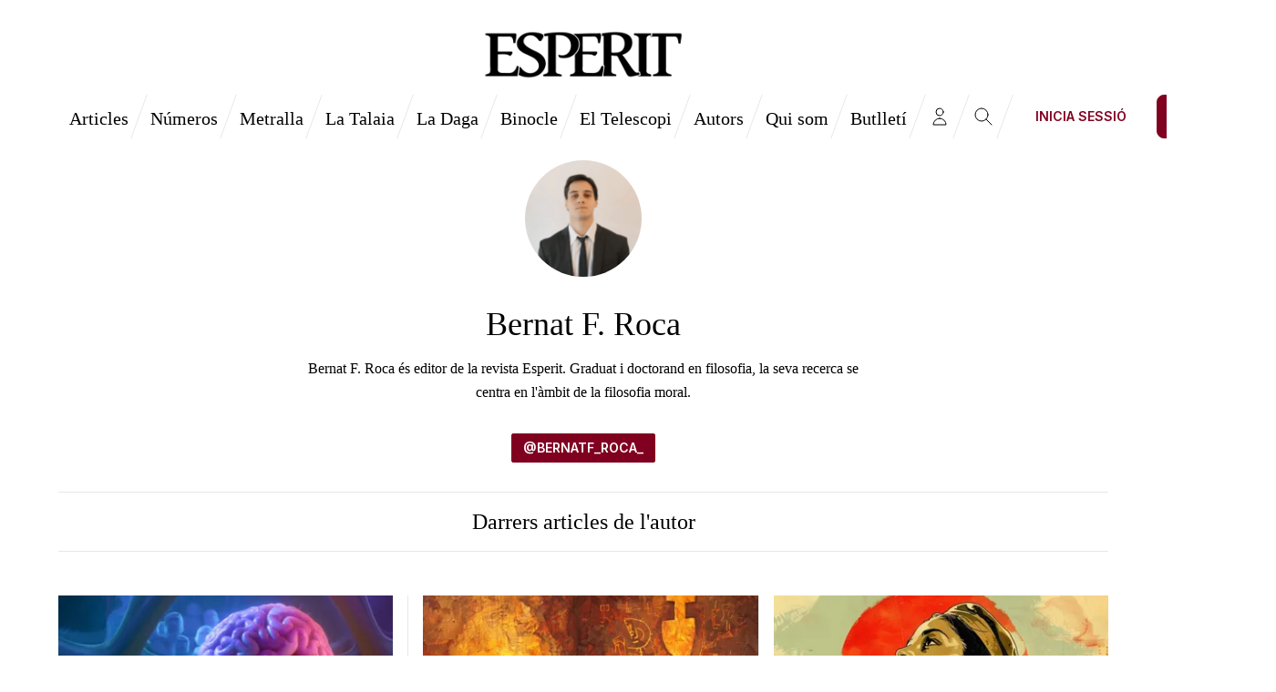

--- FILE ---
content_type: text/html; charset=utf-8
request_url: https://esperit.cat/autors/bernatfroca
body_size: 11388
content:

    


<!DOCTYPE html>
<html lang="ca"  x-data="page" data-theme="light" :data-theme="theme" >
    <head>
        
        
            
        
        
  <link href="/scripts/index.a066829.min.js" rel="preload" as="script">
  <link href="/styles/fonts.a066829.min.css" rel="preload" as="style">
  <script defer data-domain="esperit.cat" src="https://analitica.esperit.cat/js/plausible.manual.js"></script> <!-- define the `plausible` function to manually trigger events --> <script>window.plausible = window.plausible || function() { (window.plausible.q = window.plausible.q || []).push(arguments) }</script> <!-- trigger pageview --> <script> if (typeof URL !== 'undefined' && typeof URLSearchParams !== 'undefined') {     function prepareUrl(params) {         var url = new URL(location.href);         var queryParams = new URLSearchParams(location.search);         var customUrl = url.protocol + "//" + url.hostname + url.pathname.replace(/\/$/, '');         for (var i = 0; i < params.length; i++) {             var paramName = params[i];             var paramValue = queryParams.get(paramName);             if (paramValue) customUrl = customUrl + '/' + paramName + '=' + paramValue;         }         return customUrl;     }     plausible('pageview', { u: prepareUrl(["tag"]) + window.location.search }); } else {     console.warn("URL and URLSearchParams are not supported in this browser."); } </script>

        
  







  


<meta name="title" content="Bernat F. Roca - Esperit"/>
<meta property="og:title" content="Bernat F. Roca - Esperit"/>
<meta name="twitter:card" content="summary_large_image">
<meta name="twitter:title" content="Bernat F. Roca - Esperit">
<meta name="twitter:creator" content="@RevistaEsperit">




  <meta name="description" content="Esperit és una revista de política, cultura i pensament. En cada un dels nostres números el lector hi trobarà perspectives i reflexions omeses pel país oficial i els seus mitjans de comunicació."/>
  <meta name="twitter:description" content="Esperit és una revista de política, cultura i pensament. En cada un dels nostres números el lector hi trobarà perspectives i reflexions omeses pel país oficial i els seus mitjans de comunicació."/>
  <meta property="og:description" content="Esperit és una revista de política, cultura i pensament. En cada un dels nostres números el lector hi trobarà perspectives i reflexions omeses pel país oficial i els seus mitjans de comunicació."/>




  


<meta name="twitter:image" content="https://esperit.cat/uploads/attachments/cm20xvhld0axmax4zbzr1hekl-portada-esperit.full.jpg"/>
<meta property="og:image" content="https://esperit.cat/uploads/attachments/cm20xvhld0axmax4zbzr1hekl-portada-esperit.full.jpg"/>
<meta property="og:image:width" content="1200"/>
<meta property="og:image:height" content="630"/>

<meta property="og:url" content="https://esperit.cat/autors/bernatfroca"/>











<link rel="apple-touch-icon" sizes="180x180" href="/brand/apple-touch-icon.png">
<link rel="icon" type="image/png" sizes="32x32" href="/brand/favicon-32x32.png">
<link rel="icon" type="image/png" sizes="16x16" href="/brand/favicon-16x16.png">
<link rel="manifest" href="/brand/site.webmanifest">
<link rel="mask-icon" href="/brand/safari-pinned-tab.svg" color="#800020">
<link rel="shortcut icon" href="/brand/favicon.ico">
<meta name="msapplication-TileColor" content="#800020">
<meta name="msapplication-config" content="/brand/browserconfig.xml">
<meta name="theme-color" content="#800020">


  <link href="/apos-frontend/default/public-bundle.css" rel="stylesheet" />



        <title>Bernat F. Roca - Esperit</title>
        
        
            <meta name="viewport" content="width=device-width, initial-scale=1">
        
        
  


        
        <link href="/styles/index.a066829.min.css" rel="stylesheet">
    </head>
    <body class=" "  data-apos-level='1' data-apos='{"modules":{},"prefix":"https://esperit.cat","sitePrefix":"","shortName":"esperit","locale":"ca","csrfCookieName":"esperit.csrf","tabId":"kixfquujxrsg7kylu0vspwcu","uploadsUrl":"https://esperit.cat/uploads","assetBaseUrl":"/apos-frontend/default","scene":"public"}'  :class="{'overflow-hidden': noScroll }">
        
  


        
            
        
        
            
        
        <div data-apos-refreshable>
            
  <div
      class="headerLogo z-40 hidden w-full h-auto pb-2 pt-8 bg-base-100 lg:block lg:relative top-0 "
      style="">
    <a href="https://esperit.cat" class="mx-auto w-56">
      <img src="https://esperit.cat/uploads/attachments/clok3bgi604e6794zebm28eiq-esperit-logotip.full.png?cache=428633" class="w-56 mx-auto" alt="Logotip d'Esperit">
    </a>
  </div>

  <header
      class="bg-base-100 z-30 w-full border-base-content/10 sticky top-0 relative "
      style="" :class="{'lg:border-b transition duration-100': sticky}"
      @scroll.window="sticky = (window.pageYOffset > 45) ? true : false">
    <div class="container mx-auto">
      <div class="navbar">
        <div class="lg:navbar-start relative">
          <a href="https://esperit.cat" class="hidden lg:w-12 xl:w-36 left-0 invisible transition"
              :class="{'lg:block lg:visible': sticky }">
            <img src="https://esperit.cat/uploads/attachments/clok3bgi604e6794zebm28eiq-esperit-logotip.full.png"
                class="w-44 invisible hidden xl:block xl:visible" alt="Logotip d'Esperit">
            <img src="https://esperit.cat/uploads/attachments/clo89wr5n09xi8n4z0qx5umc0-faviconborgonya.svg"
                class="w-12 invisible hidden lg:block lg:visible xl:hidden xl:invisible" alt="Logotip d'Esperit">
          </a>
        </div>
        <div class="grow lg:navbar-center items-center">
          
            
          
          <div class="dropdown !dropdown-bottom inline-block  lg:hidden "
              @focus="dropdown = true" @focusin="dropdown = true" @focusout="dropdown = false">
            <label tabindex="0"
                class="btn btn-ghost btn-square rounded-sm hover:bg-transparent hover:text-primary navbar-item navbar-button after:!border-r-0 after:!skew-x-0 lg:after:!border-r lg:after:!skew-x-[-20deg]">
              <svg xmlns="http://www.w3.org/2000/svg" fill="none" viewBox="0 0 24 24"
                  class="inline-block w-6 h-6 stroke-current">
                <path stroke-linecap="round" stroke-linejoin="round" stroke-width="1" d="M4 6h16M4 12h16M4 18h16"
                    shape-rendering="crispEdges"></path>
              </svg>
            </label>
            <ul tabindex="0"
                class="dropdown-content h-fit md:h-auto overflow-x-hidden w-full maw-w-[100%] overflow-hidden px-1  bg-base-100 border border-base font-serif flex lg:w-full flex-row flex-wrap lg:container lg:mx-auto lg:justify-center lg:left-0 shadow-xl lg:py-2 pb-12 lg:pb-2">
              
    
    
    
        
    

    <li
                  class="w-1/2 lg:w-auto py-4 lg:py-2 px-4 relative lg:hidden after:-z-10 after:absolute lg:after:border-b lg:after:skew-x-[-20deg] after:top-0 after:left-0 after:w-full after:h-full transition hover:text-primary">
        <a href="https://esperit.cat/articles" class=" transition" >Articles</a>
    </li>

    
    
    
        
    

    <li
                  class="w-1/2 lg:w-auto py-4 lg:py-2 px-4 relative lg:hidden after:-z-10 after:absolute lg:after:border-b lg:after:skew-x-[-20deg] after:top-0 after:left-0 after:w-full after:h-full transition hover:text-primary">
        <a href="https://esperit.cat/numeros" class=" transition" >Números</a>
    </li>

    
    
    
        
    

    <li
                  class="w-1/2 lg:w-auto py-4 lg:py-2 px-4 relative lg:hidden after:-z-10 after:absolute lg:after:border-b lg:after:skew-x-[-20deg] after:top-0 after:left-0 after:w-full after:h-full transition hover:text-primary">
        <a href="https://esperit.cat/metralla" class=" transition" >Metralla</a>
    </li>

    
    
    
        
    

    <li
                  class="w-1/2 lg:w-auto py-4 lg:py-2 px-4 relative lg:hidden after:-z-10 after:absolute lg:after:border-b lg:after:skew-x-[-20deg] after:top-0 after:left-0 after:w-full after:h-full transition hover:text-primary">
        <a href="https://esperit.cat/talaia" class=" transition" >La Talaia</a>
    </li>

    
    
    
        
    

    <li
                  class="w-1/2 lg:w-auto py-4 lg:py-2 px-4 relative lg:hidden after:-z-10 after:absolute lg:after:border-b lg:after:skew-x-[-20deg] after:top-0 after:left-0 after:w-full after:h-full transition hover:text-primary">
        <a href="https://esperit.cat/daga" class=" transition" >La Daga</a>
    </li>

    
    
    
        
    

    <li
                  class="w-1/2 lg:w-auto py-4 lg:py-2 px-4 relative lg:hidden after:-z-10 after:absolute lg:after:border-b lg:after:skew-x-[-20deg] after:top-0 after:left-0 after:w-full after:h-full transition hover:text-primary">
        <a href="https://esperit.cat/binocle" class=" transition" >Binocle</a>
    </li>

    
    
    
        
    

    <li
                  class="w-1/2 lg:w-auto py-4 lg:py-2 px-4 relative lg:hidden after:-z-10 after:absolute lg:after:border-b lg:after:skew-x-[-20deg] after:top-0 after:left-0 after:w-full after:h-full transition hover:text-primary">
        <a href="https://esperit.cat/telescopi" class=" transition" >El Telescopi</a>
    </li>

    
    
    
        
    

    <li
                  class="w-1/2 lg:w-auto py-4 lg:py-2 px-4 relative lg:hidden after:-z-10 after:absolute lg:after:border-b lg:after:skew-x-[-20deg] after:top-0 after:left-0 after:w-full after:h-full transition hover:text-primary">
        <a href="https://esperit.cat/autors" class=" transition" >Autors</a>
    </li>

    
    
    
        
    

    <li
                  class="w-1/2 lg:w-auto py-4 lg:py-2 px-4 relative lg:hidden after:-z-10 after:absolute lg:after:border-b lg:after:skew-x-[-20deg] after:top-0 after:left-0 after:w-full after:h-full transition hover:text-primary">
        <a href="https://esperit.cat/qui-som" class=" transition" >Qui som</a>
    </li>


              
                <li
                  class="w-full lg:hidden btn btn-primary btn-block rounded-none absolute bottom-0 left-0 font-sans">
                  <a href="#butlleti">Subscriu-te al butlleti</a>
                
              </li>
            </ul>
          </div>
          <a href="https://esperit.cat" class="inline-block absolute left-0 right-0 lg:hidden mx-auto w-32">
            <img src="https://esperit.cat/uploads/attachments/clok3bgi604e6794zebm28eiq-esperit-logotip.full.png" class="w-32 mx-auto" alt="Logotip d'Esperit">
          </a>
          
    
    
        
    
    <a href="https://esperit.cat/articles"
              class="btn btn-ghost rounded-sm navbar-item font-serif font-normal px-4 hover:text-primary active:text-primary normal-case text-xl !tracking-normal hover:bg-transparent transition hidden invisible lg:flex lg:visible"
              >Articles</a>

    
    
        
    
    <a href="https://esperit.cat/numeros"
              class="btn btn-ghost rounded-sm navbar-item font-serif font-normal px-4 hover:text-primary active:text-primary normal-case text-xl !tracking-normal hover:bg-transparent transition hidden invisible lg:flex lg:visible"
              >Números</a>

    
    
        
    
    <a href="https://esperit.cat/metralla"
              class="btn btn-ghost rounded-sm navbar-item font-serif font-normal px-4 hover:text-primary active:text-primary normal-case text-xl !tracking-normal hover:bg-transparent transition hidden invisible lg:flex lg:visible"
              >Metralla</a>

    
    
        
    
    <a href="https://esperit.cat/talaia"
              class="btn btn-ghost rounded-sm navbar-item font-serif font-normal px-4 hover:text-primary active:text-primary normal-case text-xl !tracking-normal hover:bg-transparent transition hidden invisible lg:flex lg:visible"
              >La Talaia</a>

    
    
        
    
    <a href="https://esperit.cat/daga"
              class="btn btn-ghost rounded-sm navbar-item font-serif font-normal px-4 hover:text-primary active:text-primary normal-case text-xl !tracking-normal hover:bg-transparent transition hidden invisible lg:flex lg:visible"
              >La Daga</a>

    
    
        
    
    <a href="https://esperit.cat/binocle"
              class="btn btn-ghost rounded-sm navbar-item font-serif font-normal px-4 hover:text-primary active:text-primary normal-case text-xl !tracking-normal hover:bg-transparent transition hidden invisible lg:flex lg:visible"
              >Binocle</a>

    
    
        
    
    <a href="https://esperit.cat/telescopi"
              class="btn btn-ghost rounded-sm navbar-item font-serif font-normal px-4 hover:text-primary active:text-primary normal-case text-xl !tracking-normal hover:bg-transparent transition hidden invisible lg:flex lg:visible"
              >El Telescopi</a>

    
    
        
    
    <a href="https://esperit.cat/autors"
              class="btn btn-ghost rounded-sm navbar-item font-serif font-normal px-4 hover:text-primary active:text-primary normal-case text-xl !tracking-normal hover:bg-transparent transition hidden invisible lg:flex lg:visible"
              >Autors</a>

    
    
        
    
    <a href="https://esperit.cat/qui-som"
              class="btn btn-ghost rounded-sm navbar-item font-serif font-normal px-4 hover:text-primary active:text-primary normal-case text-xl !tracking-normal hover:bg-transparent transition hidden invisible lg:flex lg:visible"
              >Qui som</a>

          
            <a href="#butlleti"
              class="btn btn-ghost rounded-sm navbar-item font-serif font-normal px-4 hover:text-primary active:text-primary normal-case text-xl !tracking-normal hover:bg-transparent transition hidden invisible lg:flex lg:visible">Butlletí</a>
          
          
            <a class="btn btn-square rounded-sm btn-ghost navbar-item hover:bg-transparent hover:text-primary navbar-button ml-auto"
              href="#inici-sessio">
              <svg xmlns="http://www.w3.org/2000/svg" class="inline-block w-6 h-6 stroke-current hover:stroke-primary"
                fill="none" viewBox="0 0 24 24" stroke="currentColor">
                <path stroke-linecap="round" stroke-linejoin="round" stroke-width="1"
                  d="M16 7a4 4 0 11-8 0 4 4 0 018 0zM12 14a7 7 0 00-7 7h14a7 7 0 00-7-7z"/>
              </svg>
            </a>
            
            
              <a class="btn btn-square rounded-sm btn-ghost navbar-item hover:bg-transparent hover:text-primary navbar-button"
              href="#search-window">
                <svg xmlns="http://www.w3.org/2000/svg" fill="none" viewBox="0 0 24 24"
                class="inline-block w-6 h-6 stroke-current hover:stroke-primary">
                  <path stroke-linecap="round" stroke-linejoin="round" stroke-width="1" shape-rendering="optimizeQuality"
                  d="M21 21l-6-6m2-5a7 7 0 11-14 0 7 7 0 0114 0z"></path>
                </svg>
              </a>
            
            
                <a href="#inici-sessio" class="hidden ml-4 xl:flex btn rounded text-primary bg-transparent border-transparent hover:bg-transparent">Inicia sessió</a>
            
            
              <a href="/subscripcions" class="hidden ml-4 xl:flex btn btn-primary">Subscriu-te</a>
            
        </div>
        <div class="lg:navbar-end"></div>
        </div>
      </div>
    </header>
    <div class="w-full sticky top-[65px] z-10 bg-gradient-to-b from-base-100 via-base-100/80 to-base-100/0">
      
    </div>
  
            
                <a name="main"></a>
            
            

            
    <div class="font-serif w-full py-0 min-h-[10px] mt-[-10px] fixed" :class="sticky && 'py-0 top-[64px] shadow-md z-10'"></div>
    <div class="container mx-auto max-w-screen-md flex items-center justify-center flex-col">
        <div class="avatar rounded-full h-32 w-32 my-4">
            <img class="h-32 w-32 rounded-full" src="https://esperit.cat/uploads/attachments/ckzohvk34000vyf4z72mxuwu7-importedimage.full.png">
        </div>
        <div class="text-center w-full font-serif">
            <h1 class="title-font sm:text-4xl text-3xl my-4 font-medium text-base-content">Bernat F. Roca</h1>
            <p class="mb-8 leading-relaxed text-base">Bernat F. Roca és editor de la revista Esperit. Graduat i doctorand en filosofia, la seva recerca se centra en l&#39;àmbit de la filosofia moral.</p>
            <div class="flex justify-center gap-x-2 font-sans">
                
                    <a target="_blank" href="https://x.com/BernatF_Roca_" class="btn btn-primary btn-sm rounded-sm focus:shadow-none">@BernatF_Roca_</a>
                
                
                
            </div>
        </div>
    </div>
    <div class="container mx-auto">
        
            <h2 class="text-2xl font-serif title-font font-medium text-center sticky w-full mx-auto p-4 mt-8 border-y mx-2">Darrers articles de l'autor</h2>
            <div class="overflow-hidden p-0 mt-4">
                
<div class="pt-8">
    
        <div class="grid grid-cols-1 md:grid-cols-2 xl:grid-cols-3 w-full overflow-x-hidden article-grid">
            
            
            
			
            
                
                
                
                    




    
    
    


    
    








  





  

<div class="w-full h-full grow article" x-data="{ hover: false }" :class="hover && 'hovered'">
    <div class="w-full border-base-content/10 h-full">
        <div class="h-full overflow-hidden font-serif border-base-content/10 flex flex-col">
            <div class="flex-1 flex flex-col pt-0 overflow-hidden md:pl-0 md:pr-4 md:border-l-0 md:border-r xl:pl-0 xl:pr-4 xl:border-l-0 xl:border-r">
                <div class="w-full rounded-sm text-center grow bg-cover bg-blend-soft-light bg-no-repeat bg-center"
                    style="background-color: rgb(43, 98, 47); background-image: url(/Imatges/daga.png);">
                    <a href="https://esperit.cat/els-mecanismes-de-les-emocions-inside-out-2"
                        class="card w-full rounded-none bg-white/80 backdrop-blur-sm transition-all h-full relative "
                        style="color: rgb(43, 98, 47);">
                        
                        
                            <img
                                class="h-48 w-full object-cover object-center grow-0"
                                srcset="https://esperit.cat/uploads/attachments/clyizo7tw086m0g4zi3hryb6m-els-mecanismes-de-les-emocions-inside-out-2.max.png 1456w, https://esperit.cat/uploads/attachments/clyizo7tw086m0g4zi3hryb6m-els-mecanismes-de-les-emocions-inside-out-2.full.png 1140w, https://esperit.cat/uploads/attachments/clyizo7tw086m0g4zi3hryb6m-els-mecanismes-de-les-emocions-inside-out-2.two-thirds.png 760w, https://esperit.cat/uploads/attachments/clyizo7tw086m0g4zi3hryb6m-els-mecanismes-de-les-emocions-inside-out-2.one-half.png 570w, https://esperit.cat/uploads/attachments/clyizo7tw086m0g4zi3hryb6m-els-mecanismes-de-les-emocions-inside-out-2.one-third.png 380w, https://esperit.cat/uploads/attachments/clyizo7tw086m0g4zi3hryb6m-els-mecanismes-de-les-emocions-inside-out-2.one-sixth.png 190w"
                                sizes="(min-width: 1536px) 453px, (min-width: 1280px) 367px, (min-width: 1024px) 448px, (min-width: 768px) 376px, (min-width: 415px) 608px, 380px"
                                src="https://esperit.cat/uploads/attachments/clyizo7tw086m0g4zi3hryb6m-els-mecanismes-de-les-emocions-inside-out-2.one-third.png"
                                alt="">
                        
                        
                        <div class="card-body justify-center items-center text-center gap-4">
                            <p class="uppercase text-xs font-semibold tracking-[0.35em] " style="letter-spacing: 0.35em;">
                                Daga
                            </p>
                            <h2 class="card-title text-3xl md:text-4xl font-bold leading-tight ">Els mecanismes de les emocions: Inside Out 2</h2>
                            
                                <p class="font-bold leading-none article-autor " style="color: rgb(43, 98, 47);">
                                    Bernat F. Roca
                                    
                                </p>
                            
                            
                                <p class="text-base md:text-lg ">
                                    Núm. 111 — 14/07/2024
                                </p>
                            
                            
                                <p class="italic mt-2 max-w-[26ch] mx-auto ">
                                    <span>La nova pel·lícula de Pixar presenta un model de la ment amb dificultats, però virtuós.</span>
                                </p>
                            
                        </div>
                    </a>
                </div>
            </div>
            <div class="pt-4 mb-4  border-b md:ml-0 md:mr-4 xl:ml-0 xl:mr-4"></div>
        </div>
    </div>
</div>

                
                
                
            
                
                
                
                    




  


    
    








  





  

<div class="w-full h-full grow article" x-data="{ hover: false }" :class="hover && 'hovered'">
    <div class="w-full border-base-content/10 h-full">
        <div class="h-full overflow-hidden font-serif border-base-content/10 flex flex-col">
            <div class="flex-1 flex flex-col pt-0 overflow-hidden md:pr-0 md:pl-4 md:border-r-0 ">
                <div class="w-full rounded-sm text-center grow bg-cover bg-blend-soft-light bg-no-repeat bg-center"
                    style="background-color: rgb(43, 98, 47); background-image: url(/Imatges/daga.png);">
                    <a href="https://esperit.cat/l-ascetisme-de-perfect-days"
                        class="card w-full rounded-none bg-white/80 backdrop-blur-sm transition-all h-full relative "
                        style="color: rgb(43, 98, 47);">
                        
                        
                            <img
                                class="h-48 w-full object-cover object-center grow-0"
                                srcset="https://esperit.cat/uploads/attachments/clwb4mprw2spq9a4z4r7vvqoi-l-ascetisme-de-perfect-days.max.png 1456w, https://esperit.cat/uploads/attachments/clwb4mprw2spq9a4z4r7vvqoi-l-ascetisme-de-perfect-days.full.png 1140w, https://esperit.cat/uploads/attachments/clwb4mprw2spq9a4z4r7vvqoi-l-ascetisme-de-perfect-days.two-thirds.png 760w, https://esperit.cat/uploads/attachments/clwb4mprw2spq9a4z4r7vvqoi-l-ascetisme-de-perfect-days.one-half.png 570w, https://esperit.cat/uploads/attachments/clwb4mprw2spq9a4z4r7vvqoi-l-ascetisme-de-perfect-days.one-third.png 380w, https://esperit.cat/uploads/attachments/clwb4mprw2spq9a4z4r7vvqoi-l-ascetisme-de-perfect-days.one-sixth.png 190w"
                                sizes="(min-width: 1536px) 453px, (min-width: 1280px) 367px, (min-width: 1024px) 448px, (min-width: 768px) 376px, (min-width: 415px) 608px, 380px"
                                src="https://esperit.cat/uploads/attachments/clwb4mprw2spq9a4z4r7vvqoi-l-ascetisme-de-perfect-days.one-third.png"
                                alt="">
                        
                        
                        <div class="card-body justify-center items-center text-center gap-4">
                            <p class="uppercase text-xs font-semibold tracking-[0.35em] " style="letter-spacing: 0.35em;">
                                Daga
                            </p>
                            <h2 class="card-title text-3xl md:text-4xl font-bold leading-tight ">L’ascetisme de Perfect Days</h2>
                            
                                <p class="font-bold leading-none article-autor " style="color: rgb(43, 98, 47);">
                                    Bernat F. Roca
                                    
                                </p>
                            
                            
                                <p class="text-base md:text-lg ">
                                    Núm. 107 — 19/05/2024
                                </p>
                            
                            
                                <p class="italic mt-2 max-w-[26ch] mx-auto ">
                                    <span>Perfect Days és l’elogi d’un netejador de lavabos ascètic.</span>
                                </p>
                            
                        </div>
                    </a>
                </div>
            </div>
            <div class="pt-4 mb-4  border-b md:mr-0 md:ml-4 "></div>
        </div>
    </div>
</div>

                
                
                
            
                
                
                    
                
                
                    




    
    
    


    
    








  





  

<div class="w-full h-full grow article" x-data="{ hover: false }" :class="hover && 'hovered'">
    <div class="w-full border-base-content/10 h-full">
        <div class="h-full overflow-hidden font-serif border-base-content/10 flex flex-col">
            <div class="flex-1 flex flex-col pt-0 overflow-hidden md:pl-0 md:pr-4 md:border-l-0 md:border-r xl:pl-4 xl:pr-0 xl:border-l xl:border-r-0">
                <div class="w-full rounded-sm text-center grow bg-cover bg-blend-soft-light bg-no-repeat bg-center"
                    style="background-color: rgb(43, 98, 47); background-image: url(/Imatges/daga.png);">
                    <a href="https://esperit.cat/anatomia-d-una-caiguda-o-com-guanyar-premis"
                        class="card w-full rounded-none bg-white/80 backdrop-blur-sm transition-all h-full relative "
                        style="color: rgb(43, 98, 47);">
                        
                        
                            <img
                                class="h-48 w-full object-cover object-center grow-0"
                                srcset="https://esperit.cat/uploads/attachments/clu4f2h111c5iwe4z8ok0qejx-1000244761.max.png 1456w, https://esperit.cat/uploads/attachments/clu4f2h111c5iwe4z8ok0qejx-1000244761.full.png 1140w, https://esperit.cat/uploads/attachments/clu4f2h111c5iwe4z8ok0qejx-1000244761.two-thirds.png 760w, https://esperit.cat/uploads/attachments/clu4f2h111c5iwe4z8ok0qejx-1000244761.one-half.png 570w, https://esperit.cat/uploads/attachments/clu4f2h111c5iwe4z8ok0qejx-1000244761.one-third.png 380w, https://esperit.cat/uploads/attachments/clu4f2h111c5iwe4z8ok0qejx-1000244761.one-sixth.png 190w"
                                sizes="(min-width: 1536px) 453px, (min-width: 1280px) 367px, (min-width: 1024px) 448px, (min-width: 768px) 376px, (min-width: 415px) 608px, 380px"
                                src="https://esperit.cat/uploads/attachments/clu4f2h111c5iwe4z8ok0qejx-1000244761.one-third.png"
                                alt="">
                        
                        
                        <div class="card-body justify-center items-center text-center gap-4">
                            <p class="uppercase text-xs font-semibold tracking-[0.35em] " style="letter-spacing: 0.35em;">
                                Daga
                            </p>
                            <h2 class="card-title text-3xl md:text-4xl font-bold leading-tight ">Anatomia d’una Caiguda, o com guanyar premis</h2>
                            
                                <p class="font-bold leading-none article-autor " style="color: rgb(43, 98, 47);">
                                    Bernat F. Roca
                                    
                                </p>
                            
                            
                                <p class="text-base md:text-lg ">
                                    Núm. 103 — 24/03/2024
                                </p>
                            
                            
                                <p class="italic mt-2 max-w-[26ch] mx-auto ">
                                    <span>Anatomia d’una Caiguda ens serveix per entendre la mentalitat dels crítics actuals, però no és una obra transcendent.</span>
                                </p>
                            
                        </div>
                    </a>
                </div>
            </div>
            <div class="pt-4 mb-4  border-b md:ml-0 md:mr-4 xl:mr-0 xl:ml-4"></div>
        </div>
    </div>
</div>

                
                
                
            
                
                    
                
                
                
                    




    
    
    


    
    








  





  

<div class="w-full h-full grow article" x-data="{ hover: false }" :class="hover && 'hovered'">
    <div class="w-full border-base-content/10 h-full">
        <div class="h-full overflow-hidden font-serif border-base-content/10 flex flex-col">
            <div class="flex-1 flex flex-col pt-0 overflow-hidden md:pr-0 md:pl-4 md:border-r-0 xl:pl-0 xl:pr-4 xl:border-l-0 xl:border-r">
                <div class="w-full rounded-sm text-center grow bg-cover bg-blend-soft-light bg-no-repeat bg-center"
                    style="background-color: rgb(43, 98, 47); background-image: url(/Imatges/daga.png);">
                    <a href="https://esperit.cat/the-young-pope"
                        class="card w-full rounded-none bg-white/80 backdrop-blur-sm transition-all h-full relative "
                        style="color: rgb(43, 98, 47);">
                        
                        
                            <img
                                class="h-48 w-full object-cover object-center grow-0"
                                srcset="https://esperit.cat/uploads/attachments/clsg4ssfe0a1e3d4ztwa4njh2-the-young-pope.max.png 1456w, https://esperit.cat/uploads/attachments/clsg4ssfe0a1e3d4ztwa4njh2-the-young-pope.full.png 1140w, https://esperit.cat/uploads/attachments/clsg4ssfe0a1e3d4ztwa4njh2-the-young-pope.two-thirds.png 760w, https://esperit.cat/uploads/attachments/clsg4ssfe0a1e3d4ztwa4njh2-the-young-pope.one-half.png 570w, https://esperit.cat/uploads/attachments/clsg4ssfe0a1e3d4ztwa4njh2-the-young-pope.one-third.png 380w, https://esperit.cat/uploads/attachments/clsg4ssfe0a1e3d4ztwa4njh2-the-young-pope.one-sixth.png 190w"
                                sizes="(min-width: 1536px) 453px, (min-width: 1280px) 367px, (min-width: 1024px) 448px, (min-width: 768px) 376px, (min-width: 415px) 608px, 380px"
                                src="https://esperit.cat/uploads/attachments/clsg4ssfe0a1e3d4ztwa4njh2-the-young-pope.one-third.png"
                                alt="">
                        
                        
                        <div class="card-body justify-center items-center text-center gap-4">
                            <p class="uppercase text-xs font-semibold tracking-[0.35em] " style="letter-spacing: 0.35em;">
                                Daga
                            </p>
                            <h2 class="card-title text-3xl md:text-4xl font-bold leading-tight ">The Young Pope</h2>
                            
                                <p class="font-bold leading-none article-autor " style="color: rgb(43, 98, 47);">
                                    Bernat F. Roca
                                    
                                </p>
                            
                            
                                <p class="text-base md:text-lg ">
                                    Núm. 100 — 11/02/2024
                                </p>
                            
                            
                                <p class="italic mt-2 max-w-[26ch] mx-auto ">
                                    <span>A The Young Pope, la cúria vaticana escull un papa jove que vol fer una revolució conservadora.</span>
                                </p>
                            
                        </div>
                    </a>
                </div>
            </div>
            <div class="pt-4 mb-4  border-b md:mr-0 md:ml-4 xl:ml-0 xl:mr-4"></div>
        </div>
    </div>
</div>

                
                
                
            
                
                
                    
                
                
                    




  


    
    








  





  

<div class="w-full h-full grow article" x-data="{ hover: false }" :class="hover && 'hovered'">
    <div class="w-full border-base-content/10 h-full">
        <div class="h-full overflow-hidden font-serif border-base-content/10 flex flex-col">
            <div class="flex-1 flex flex-col pt-0 overflow-hidden md:pl-0 md:pr-4 md:border-l-0 md:border-r ">
                <div class="w-full rounded-sm text-center grow bg-cover bg-blend-soft-light bg-no-repeat bg-center"
                    style="background-color: rgb(43, 98, 47); background-image: url(/Imatges/daga.png);">
                    <a href="https://esperit.cat/l-ultima-meditacio-religiosa-d-scorsese"
                        class="card w-full rounded-none bg-white/80 backdrop-blur-sm transition-all h-full relative "
                        style="color: rgb(43, 98, 47);">
                        
                        
                            <img
                                class="h-48 w-full object-cover object-center grow-0"
                                srcset="https://esperit.cat/uploads/attachments/clqhzt6do01pezc4z6og3mxo4-killers-of-the-flower-moon-es-l-ultima-meditacio-religiosa-d-scorsese.max.jpg 1600w, https://esperit.cat/uploads/attachments/clqhzt6do01pezc4z6og3mxo4-killers-of-the-flower-moon-es-l-ultima-meditacio-religiosa-d-scorsese.full.jpg 1140w, https://esperit.cat/uploads/attachments/clqhzt6do01pezc4z6og3mxo4-killers-of-the-flower-moon-es-l-ultima-meditacio-religiosa-d-scorsese.two-thirds.jpg 760w, https://esperit.cat/uploads/attachments/clqhzt6do01pezc4z6og3mxo4-killers-of-the-flower-moon-es-l-ultima-meditacio-religiosa-d-scorsese.one-half.jpg 570w, https://esperit.cat/uploads/attachments/clqhzt6do01pezc4z6og3mxo4-killers-of-the-flower-moon-es-l-ultima-meditacio-religiosa-d-scorsese.one-third.jpg 380w, https://esperit.cat/uploads/attachments/clqhzt6do01pezc4z6og3mxo4-killers-of-the-flower-moon-es-l-ultima-meditacio-religiosa-d-scorsese.one-sixth.jpg 190w"
                                sizes="(min-width: 1536px) 453px, (min-width: 1280px) 367px, (min-width: 1024px) 448px, (min-width: 768px) 376px, (min-width: 415px) 608px, 380px"
                                src="https://esperit.cat/uploads/attachments/clqhzt6do01pezc4z6og3mxo4-killers-of-the-flower-moon-es-l-ultima-meditacio-religiosa-d-scorsese.one-third.jpg"
                                alt="">
                        
                        
                        <div class="card-body justify-center items-center text-center gap-4">
                            <p class="uppercase text-xs font-semibold tracking-[0.35em] " style="letter-spacing: 0.35em;">
                                Daga
                            </p>
                            <h2 class="card-title text-3xl md:text-4xl font-bold leading-tight ">L&#39;última meditació religiosa d’Scorsese</h2>
                            
                                <p class="font-bold leading-none article-autor " style="color: rgb(43, 98, 47);">
                                    Bernat F. Roca
                                    
                                </p>
                            
                            
                                <p class="text-base md:text-lg ">
                                    Núm. 97 — 24/12/2023
                                </p>
                            
                            
                                <p class="italic mt-2 max-w-[26ch] mx-auto ">
                                    <span>&#39;Killers of the Flower Moon&#39; narra una història d’explotació i colonització, però també és un drama espiritual.</span>
                                </p>
                            
                        </div>
                    </a>
                </div>
            </div>
            <div class="pt-4 mb-4  border-b md:ml-0 md:mr-4 "></div>
        </div>
    </div>
</div>

                
                
                
            
                
                
                
                    




    
    
    


    
    








  





  

<div class="w-full h-full grow article" x-data="{ hover: false }" :class="hover && 'hovered'">
    <div class="w-full border-base-content/10 h-full">
        <div class="h-full overflow-hidden font-serif border-base-content/10 flex flex-col">
            <div class="flex-1 flex flex-col pt-0 overflow-hidden md:pr-0 md:pl-4 md:border-r-0 xl:pl-4 xl:pr-0 xl:border-l xl:border-r-0">
                <div class="w-full rounded-sm text-center grow bg-cover bg-blend-soft-light bg-no-repeat bg-center"
                    style="background-color: rgb(255, 255, 255);">
                    <a href="https://esperit.cat/tecnocràcia-i-responsabilitat"
                        class="card w-full rounded-none bg-white/80 backdrop-blur-sm transition-all h-full relative text-black"
                        style="">
                        
                        
                            <img
                                class="h-48 w-full object-cover object-center grow-0"
                                srcset="https://esperit.cat/uploads/attachments/clpwvmbvc02rihs4zstgm1gsa-f-roca.max.png 1080w, https://esperit.cat/uploads/attachments/clpwvmbvc02rihs4zstgm1gsa-f-roca.two-thirds.png 760w, https://esperit.cat/uploads/attachments/clpwvmbvc02rihs4zstgm1gsa-f-roca.one-half.png 570w, https://esperit.cat/uploads/attachments/clpwvmbvc02rihs4zstgm1gsa-f-roca.one-third.png 380w, https://esperit.cat/uploads/attachments/clpwvmbvc02rihs4zstgm1gsa-f-roca.one-sixth.png 190w"
                                sizes="(min-width: 1536px) 453px, (min-width: 1280px) 367px, (min-width: 1024px) 448px, (min-width: 768px) 376px, (min-width: 415px) 608px, 380px"
                                src="https://esperit.cat/uploads/attachments/clpwvmbvc02rihs4zstgm1gsa-f-roca.one-third.png"
                                alt="">
                        
                        
                        <div class="card-body justify-center items-center text-center gap-4">
                            <p class="uppercase text-xs font-semibold tracking-[0.35em] text-black" style="letter-spacing: 0.35em;">
                                Article
                            </p>
                            <h2 class="card-title text-3xl md:text-4xl font-bold leading-tight text-black">Tecnocràcia i responsabilitat</h2>
                            
                                <p class="font-bold leading-none article-autor text-black" style="">
                                    Bernat F. Roca
                                    
                                </p>
                            
                            
                                <p class="text-base md:text-lg text-black">
                                    Núm. 96 — 10/12/2023
                                </p>
                            
                            
                                <p class="italic mt-2 max-w-[26ch] mx-auto text-black">
                                    <span>Entre polítics tecnocràtics i populistes, els ciutadans hem d’exigir estàndards de qualitat democràtics.</span>
                                </p>
                            
                        </div>
                    </a>
                </div>
            </div>
            <div class="pt-4 mb-4  border-b md:mr-0 md:ml-4 xl:mr-0 xl:ml-4"></div>
        </div>
    </div>
</div>

                
                
                
            
                
                    
                
                
                    
                
                
                    




    
    
    


    
    








  





  

<div class="w-full h-full grow article" x-data="{ hover: false }" :class="hover && 'hovered'">
    <div class="w-full border-base-content/10 h-full">
        <div class="h-full overflow-hidden font-serif border-base-content/10 flex flex-col">
            <div class="flex-1 flex flex-col pt-0 overflow-hidden md:pl-0 md:pr-4 md:border-l-0 md:border-r xl:pl-0 xl:pr-4 xl:border-l-0 xl:border-r">
                <div class="w-full rounded-sm text-center grow bg-cover bg-blend-soft-light bg-no-repeat bg-center"
                    style="background-color: rgb(255, 255, 255);">
                    <a href="https://esperit.cat/populisme-inflació-i-guerra"
                        class="card w-full rounded-none bg-white/80 backdrop-blur-sm transition-all h-full relative text-black"
                        style="">
                        
                        
                            <img
                                class="h-48 w-full object-cover object-center grow-0"
                                srcset="https://esperit.cat/uploads/attachments/cloq2ic8k08dz7y4zojy8vk2d-f-roca.max.png 1080w, https://esperit.cat/uploads/attachments/cloq2ic8k08dz7y4zojy8vk2d-f-roca.two-thirds.png 760w, https://esperit.cat/uploads/attachments/cloq2ic8k08dz7y4zojy8vk2d-f-roca.one-half.png 570w, https://esperit.cat/uploads/attachments/cloq2ic8k08dz7y4zojy8vk2d-f-roca.one-third.png 380w, https://esperit.cat/uploads/attachments/cloq2ic8k08dz7y4zojy8vk2d-f-roca.one-sixth.png 190w"
                                sizes="(min-width: 1536px) 453px, (min-width: 1280px) 367px, (min-width: 1024px) 448px, (min-width: 768px) 376px, (min-width: 415px) 608px, 380px"
                                src="https://esperit.cat/uploads/attachments/cloq2ic8k08dz7y4zojy8vk2d-f-roca.one-third.png"
                                alt="">
                        
                        
                        <div class="card-body justify-center items-center text-center gap-4">
                            <p class="uppercase text-xs font-semibold tracking-[0.35em] text-black" style="letter-spacing: 0.35em;">
                                Article
                            </p>
                            <h2 class="card-title text-3xl md:text-4xl font-bold leading-tight text-black">Populisme, inflació i guerra</h2>
                            
                                <p class="font-bold leading-none article-autor text-black" style="">
                                    Bernat F. Roca
                                    
                                </p>
                            
                            
                                <p class="text-base md:text-lg text-black">
                                    Núm. 94 — 12/11/2023
                                </p>
                            
                            
                                <p class="italic mt-2 max-w-[26ch] mx-auto text-black">
                                    <span>La nova dreta s’ocupa de les polèmiques woke per ocultar les seves mancances.</span>
                                </p>
                            
                        </div>
                    </a>
                </div>
            </div>
            <div class="pt-4 mb-4  border-b md:ml-0 md:mr-4 xl:ml-0 xl:mr-4"></div>
        </div>
    </div>
</div>

                
                
                
            
                
                
                
                    




    
    
    


    
    








  





  

<div class="w-full h-full grow article" x-data="{ hover: false }" :class="hover && 'hovered'">
    <div class="w-full border-base-content/10 h-full">
        <div class="h-full overflow-hidden font-serif border-base-content/10 flex flex-col">
            <div class="flex-1 flex flex-col pt-0 overflow-hidden md:pr-0 md:pl-4 md:border-r-0 xl:px-4 xl:border-0">
                <div class="w-full rounded-sm text-center grow bg-cover bg-blend-soft-light bg-no-repeat bg-center"
                    style="background-color: rgb(255, 255, 255);">
                    <a href="https://esperit.cat/la-retòrica-dels-drets-lingüístics"
                        class="card w-full rounded-none bg-white/80 backdrop-blur-sm transition-all h-full relative text-black"
                        style="">
                        
                        
                            <img
                                class="h-48 w-full object-cover object-center grow-0"
                                srcset="https://esperit.cat/uploads/attachments/cln6cv5y00b9nmt4zzm07zf9a-f-roca.max.png 1080w, https://esperit.cat/uploads/attachments/cln6cv5y00b9nmt4zzm07zf9a-f-roca.two-thirds.png 760w, https://esperit.cat/uploads/attachments/cln6cv5y00b9nmt4zzm07zf9a-f-roca.one-half.png 570w, https://esperit.cat/uploads/attachments/cln6cv5y00b9nmt4zzm07zf9a-f-roca.one-third.png 380w, https://esperit.cat/uploads/attachments/cln6cv5y00b9nmt4zzm07zf9a-f-roca.one-sixth.png 190w"
                                sizes="(min-width: 1536px) 453px, (min-width: 1280px) 367px, (min-width: 1024px) 448px, (min-width: 768px) 376px, (min-width: 415px) 608px, 380px"
                                src="https://esperit.cat/uploads/attachments/cln6cv5y00b9nmt4zzm07zf9a-f-roca.one-third.png"
                                alt="">
                        
                        
                        <div class="card-body justify-center items-center text-center gap-4">
                            <p class="uppercase text-xs font-semibold tracking-[0.35em] text-black" style="letter-spacing: 0.35em;">
                                Article
                            </p>
                            <h2 class="card-title text-3xl md:text-4xl font-bold leading-tight text-black">La retòrica dels drets lingüístics</h2>
                            
                                <p class="font-bold leading-none article-autor text-black" style="">
                                    Bernat F. Roca
                                    
                                </p>
                            
                            
                                <p class="text-base md:text-lg text-black">
                                    Núm. 91 — 01/10/2023
                                </p>
                            
                            
                                <p class="italic mt-2 max-w-[26ch] mx-auto text-black">
                                    <span>La retòrica de la defensa del català, almenys si esdevé el pilar retòric de la lluita nacional, és perniciosa i obvia grans problemes teòrics.</span>
                                </p>
                            
                        </div>
                    </a>
                </div>
            </div>
            <div class="pt-4 mb-4  border-b md:mr-0 md:ml-4 xl:mx-4"></div>
        </div>
    </div>
</div>

                
                
                
            
                
                
                    
                
                
                    




    
    
    


    
    








  





  

<div class="w-full h-full grow article" x-data="{ hover: false }" :class="hover && 'hovered'">
    <div class="w-full border-base-content/10 h-full">
        <div class="h-full overflow-hidden font-serif border-base-content/10 flex flex-col">
            <div class="flex-1 flex flex-col pt-0 overflow-hidden md:pl-0 md:pr-4 md:border-l-0 md:border-r xl:pl-4 xl:pr-0 xl:border-l xl:border-r-0">
                <div class="w-full rounded-sm text-center grow bg-cover bg-blend-soft-light bg-no-repeat bg-center"
                    style="background-color: rgb(255, 255, 255);">
                    <a href="https://esperit.cat/el-combat-per-l-abstenció"
                        class="card w-full rounded-none bg-white/80 backdrop-blur-sm transition-all h-full relative text-black"
                        style="">
                        
                            <span class="absolute badge badge-success rounded-sm bottom-auto right-2 top-2 left-auto z-[1] font-sans uppercase text-xs font-medium tracking-widest shadow-md" style="padding:0.2rem 0.5rem;--tw-bg-opacity: 1;color: white;">En obert</span>
                        
                        
                            <img
                                class="h-48 w-full object-cover object-center grow-0"
                                srcset="https://esperit.cat/uploads/attachments/cllzf4g4h0r4osk4zcejn3am8-porta-roca.max.png 1080w, https://esperit.cat/uploads/attachments/cllzf4g4h0r4osk4zcejn3am8-porta-roca.two-thirds.png 760w, https://esperit.cat/uploads/attachments/cllzf4g4h0r4osk4zcejn3am8-porta-roca.one-half.png 570w, https://esperit.cat/uploads/attachments/cllzf4g4h0r4osk4zcejn3am8-porta-roca.one-third.png 380w, https://esperit.cat/uploads/attachments/cllzf4g4h0r4osk4zcejn3am8-porta-roca.one-sixth.png 190w"
                                sizes="(min-width: 1536px) 453px, (min-width: 1280px) 367px, (min-width: 1024px) 448px, (min-width: 768px) 376px, (min-width: 415px) 608px, 380px"
                                src="https://esperit.cat/uploads/attachments/cllzf4g4h0r4osk4zcejn3am8-porta-roca.one-third.png"
                                alt="">
                        
                        
                        <div class="card-body justify-center items-center text-center gap-4">
                            <p class="uppercase text-xs font-semibold tracking-[0.35em] text-black" style="letter-spacing: 0.35em;">
                                Article
                            </p>
                            <h2 class="card-title text-3xl md:text-4xl font-bold leading-tight text-black">El combat per l’abstenció</h2>
                            
                                <p class="font-bold leading-none article-autor text-black" style="">
                                    Frederic J. Porta
                                    & Bernat F. Roca
                                    
                                </p>
                            
                            
                                <p class="text-base md:text-lg text-black">
                                    Núm. 89 — 03/09/2023
                                </p>
                            
                            
                                <p class="italic mt-2 max-w-[26ch] mx-auto text-black">
                                    <span>Hi ha un nou espai polític sense articulació ni representació.</span>
                                </p>
                            
                        </div>
                    </a>
                </div>
            </div>
            <div class="pt-4 mb-4  border-b md:ml-0 md:mr-4 xl:mr-0 xl:ml-4"></div>
        </div>
    </div>
</div>

                
                
                
            
                
                    
                
                
                
                    




    
    
    


    
    








  





  

<div class="w-full h-full grow article" x-data="{ hover: false }" :class="hover && 'hovered'">
    <div class="w-full border-base-content/10 h-full">
        <div class="h-full overflow-hidden font-serif border-base-content/10 flex flex-col">
            <div class="flex-1 flex flex-col pt-0 overflow-hidden md:pr-0 md:pl-4 md:border-r-0 xl:pl-0 xl:pr-4 xl:border-l-0 xl:border-r">
                <div class="w-full rounded-sm text-center grow bg-cover bg-blend-soft-light bg-no-repeat bg-center"
                    style="background-color: rgb(255, 255, 255);">
                    <a href="https://esperit.cat/matar-els-partits"
                        class="card w-full rounded-none bg-white/80 backdrop-blur-sm transition-all h-full relative text-black"
                        style="">
                        
                        
                            <img
                                class="h-48 w-full object-cover object-center grow-0"
                                srcset="https://esperit.cat/uploads/attachments/clk2on1d20116004zrh35ktim-f-roca.max.png 1099w, https://esperit.cat/uploads/attachments/clk2on1d20116004zrh35ktim-f-roca.two-thirds.png 760w, https://esperit.cat/uploads/attachments/clk2on1d20116004zrh35ktim-f-roca.one-half.png 570w, https://esperit.cat/uploads/attachments/clk2on1d20116004zrh35ktim-f-roca.one-third.png 380w, https://esperit.cat/uploads/attachments/clk2on1d20116004zrh35ktim-f-roca.one-sixth.png 190w"
                                sizes="(min-width: 1536px) 453px, (min-width: 1280px) 367px, (min-width: 1024px) 448px, (min-width: 768px) 376px, (min-width: 415px) 608px, 380px"
                                src="https://esperit.cat/uploads/attachments/clk2on1d20116004zrh35ktim-f-roca.one-third.png"
                                alt="">
                        
                        
                        <div class="card-body justify-center items-center text-center gap-4">
                            <p class="uppercase text-xs font-semibold tracking-[0.35em] text-black" style="letter-spacing: 0.35em;">
                                Article
                            </p>
                            <h2 class="card-title text-3xl md:text-4xl font-bold leading-tight text-black">Matar els partits</h2>
                            
                                <p class="font-bold leading-none article-autor text-black" style="">
                                    Bernat F. Roca
                                    
                                </p>
                            
                            
                                <p class="text-base md:text-lg text-black">
                                    Núm. 87 — 16/07/2023
                                </p>
                            
                            
                                <p class="italic mt-2 max-w-[26ch] mx-auto text-black">
                                    <span>És hora de matar els partits.</span>
                                </p>
                            
                        </div>
                    </a>
                </div>
            </div>
            <div class="pt-4 mb-4  border-b md:mr-0 md:ml-4 xl:ml-0 xl:mr-4"></div>
        </div>
    </div>
</div>

                
                
                
            
                
                
                    
                
                
                    




    
    
    


    
    








  





  

<div class="w-full h-full grow article" x-data="{ hover: false }" :class="hover && 'hovered'">
    <div class="w-full border-base-content/10 h-full">
        <div class="h-full overflow-hidden font-serif border-base-content/10 flex flex-col">
            <div class="flex-1 flex flex-col pt-0 overflow-hidden md:pl-0 md:pr-4 md:border-l-0 md:border-r xl:px-4 xl:border-0">
                <div class="w-full rounded-sm text-center grow bg-cover bg-blend-soft-light bg-no-repeat bg-center"
                    style="background-color: rgb(255, 255, 255);">
                    <a href="https://esperit.cat/abstenció-i-democràcia"
                        class="card w-full rounded-none bg-white/80 backdrop-blur-sm transition-all h-full relative text-black"
                        style="">
                        
                            <span class="absolute badge badge-success rounded-sm bottom-auto right-2 top-2 left-auto z-[1] font-sans uppercase text-xs font-medium tracking-widest shadow-md" style="padding:0.2rem 0.5rem;--tw-bg-opacity: 1;color: white;">En obert</span>
                        
                        
                            <img
                                class="h-48 w-full object-cover object-center grow-0"
                                srcset="https://esperit.cat/uploads/attachments/clig0b3ki0fuz2z4zife317ub-roca.max.jpg 1600w, https://esperit.cat/uploads/attachments/clig0b3ki0fuz2z4zife317ub-roca.full.jpg 1140w, https://esperit.cat/uploads/attachments/clig0b3ki0fuz2z4zife317ub-roca.two-thirds.jpg 760w, https://esperit.cat/uploads/attachments/clig0b3ki0fuz2z4zife317ub-roca.one-half.jpg 570w, https://esperit.cat/uploads/attachments/clig0b3ki0fuz2z4zife317ub-roca.one-third.jpg 380w, https://esperit.cat/uploads/attachments/clig0b3ki0fuz2z4zife317ub-roca.one-sixth.jpg 190w"
                                sizes="(min-width: 1536px) 453px, (min-width: 1280px) 367px, (min-width: 1024px) 448px, (min-width: 768px) 376px, (min-width: 415px) 608px, 380px"
                                src="https://esperit.cat/uploads/attachments/clig0b3ki0fuz2z4zife317ub-roca.one-third.jpg"
                                alt="">
                        
                        
                        <div class="card-body justify-center items-center text-center gap-4">
                            <p class="uppercase text-xs font-semibold tracking-[0.35em] text-black" style="letter-spacing: 0.35em;">
                                Article
                            </p>
                            <h2 class="card-title text-3xl md:text-4xl font-bold leading-tight text-black">Abstenció i democràcia</h2>
                            
                                <p class="font-bold leading-none article-autor text-black" style="">
                                    Bernat F. Roca
                                    
                                </p>
                            
                            
                                <p class="text-base md:text-lg text-black">
                                    Núm. 84 — 04/06/2023
                                </p>
                            
                            
                                <p class="italic mt-2 max-w-[26ch] mx-auto text-black">
                                    <span>Hi ha contextos en què l’abstenció no és moralment reprovable, sinó més aviat al contrari.</span>
                                </p>
                            
                        </div>
                    </a>
                </div>
            </div>
            <div class="pt-4 mb-4  border-b md:ml-0 md:mr-4 xl:mx-4"></div>
        </div>
    </div>
</div>

                
                
                
            
                
                
                
                    




    
    
    


    
    








  





  

<div class="w-full h-full grow article" x-data="{ hover: false }" :class="hover && 'hovered'">
    <div class="w-full border-base-content/10 h-full">
        <div class="h-full overflow-hidden font-serif border-base-content/10 flex flex-col">
            <div class="flex-1 flex flex-col pt-0 overflow-hidden md:pr-0 md:pl-4 md:border-r-0 xl:pl-4 xl:pr-0 xl:border-l xl:border-r-0">
                <div class="w-full rounded-sm text-center grow bg-cover bg-blend-soft-light bg-no-repeat bg-center"
                    style="background-color: rgb(255, 255, 255);">
                    <a href="https://esperit.cat/la-confiança-en-el-món"
                        class="card w-full rounded-none bg-white/80 backdrop-blur-sm transition-all h-full relative text-black"
                        style="">
                        
                        
                            <img
                                class="h-48 w-full object-cover object-center grow-0"
                                srcset="https://esperit.cat/uploads/attachments/clgotgskc059mct4z5g9bbbwm-2.max.png 1119w, https://esperit.cat/uploads/attachments/clgotgskc059mct4z5g9bbbwm-2.two-thirds.png 760w, https://esperit.cat/uploads/attachments/clgotgskc059mct4z5g9bbbwm-2.one-half.png 570w, https://esperit.cat/uploads/attachments/clgotgskc059mct4z5g9bbbwm-2.one-third.png 380w, https://esperit.cat/uploads/attachments/clgotgskc059mct4z5g9bbbwm-2.one-sixth.png 190w"
                                sizes="(min-width: 1536px) 453px, (min-width: 1280px) 367px, (min-width: 1024px) 448px, (min-width: 768px) 376px, (min-width: 415px) 608px, 380px"
                                src="https://esperit.cat/uploads/attachments/clgotgskc059mct4z5g9bbbwm-2.one-third.png"
                                alt="">
                        
                        
                        <div class="card-body justify-center items-center text-center gap-4">
                            <p class="uppercase text-xs font-semibold tracking-[0.35em] text-black" style="letter-spacing: 0.35em;">
                                Article
                            </p>
                            <h2 class="card-title text-3xl md:text-4xl font-bold leading-tight text-black">La confiança en el món</h2>
                            
                                <p class="font-bold leading-none article-autor text-black" style="">
                                    Bernat F. Roca
                                    
                                </p>
                            
                            
                                <p class="text-base md:text-lg text-black">
                                    Núm. 81 — 23/04/2023
                                </p>
                            
                            
                                <p class="italic mt-2 max-w-[26ch] mx-auto text-black">
                                    <span>La confiança en el món és un fenomen injustificat.</span>
                                </p>
                            
                        </div>
                    </a>
                </div>
            </div>
            <div class="pt-4 mb-4  border-b md:mr-0 md:ml-4 xl:mr-0 xl:ml-4"></div>
        </div>
    </div>
</div>

                
                
                
            
        </div>
    
    <div class="mx-auto">
        
  
    
    
    <div class="btn-group w-fit mx-auto py-4">
      
  
  

  
    <a  class="btn  is-first is-active btn-primary cursor-default">
      1
    </a>
  

      

      
        
  
    
  
  

  
    <a   href="?page=2"class="btn btn-outline btn-primary">
      2
    </a>
  

  

      
        
  
    
  
  

  
    <a   href="?page=3"class="btn btn-outline btn-primary">
      3
    </a>
  

  

      

      
      
  
  

  
    <a   href="?page=4"class="btn is-last btn-outline btn-primary">
      4
    </a>
  

    </div>
  

    </div>
	
</div>

            </div>
            
    </div>

            

            
    <div class="bottom-0 w-full">
            <div class="footer mx-auto">
              
<div class="apos-area"><div class="bg-base-200 w-full">
<footer class="p-10 footer text-base-content container mx-auto">
  <div>
      <span class="footer-title"></span>
      
        
<div class="apos-area">
  







  <img  class="image"
    srcset="https://esperit.cat/uploads/attachments/clok3aqf204d7794zafc7hz62-esperit-logotip.max.png 1024w, https://esperit.cat/uploads/attachments/clok3aqf204d7794zafc7hz62-esperit-logotip.two-thirds.png 760w, https://esperit.cat/uploads/attachments/clok3aqf204d7794zafc7hz62-esperit-logotip.one-half.png 570w, https://esperit.cat/uploads/attachments/clok3aqf204d7794zafc7hz62-esperit-logotip.one-third.png 380w, https://esperit.cat/uploads/attachments/clok3aqf204d7794zafc7hz62-esperit-logotip.one-sixth.png 190w"
    src="https://esperit.cat/uploads/attachments/clok3aqf204d7794zafc7hz62-esperit-logotip.full.png"
    alt=""
    
    
  />
  <p class="not-prose pl-3 pt-3 text-base-content/90 font-serif text-sm"><i></i></p>


  

<div data-rich-text class="prose">
  
</div>
</div>

      
    </div>
  <div>
      <span class="footer-title">Esperit</span>
      
        
          
          
            
          

          <a href="https://esperit.cat/articles" class="link link-hover" >Articles</a>

        
          
          
            
          

          <a href="https://esperit.cat/numeros" class="link link-hover" >Números</a>

        
          
          
            
          

          <a href="https://esperit.cat/metralla" class="link link-hover" >Metralla</a>

        
          
          
            
          

          <a href="https://esperit.cat/talaia" class="link link-hover" >La Talaia - Podcast</a>

        
          
          
            
          

          <a href="https://esperit.cat/daga" class="link link-hover" >La Daga</a>

        
          
          
            
          

          <a href="https://esperit.cat/telescopi" class="link link-hover" >El Telescopi</a>

        

      
    </div>
  <div>
      <span class="footer-title">La Revista</span>
      
        
          
          
            
          

          <a href="https://esperit.cat/autors" class="link link-hover" >Autors</a>

        
          
          
            
          

          <a href="https://esperit.cat/subscripcions" class="link link-hover" >Subscripcions</a>

        
          
          
            
          

          <a href="https://esperit.cat/qui-som" class="link link-hover" >Qui som?</a>

        
          
          
            
          

          <a href="/donacio" class="link link-hover" >Fes una donació</a>

        

      
    </div>
  <div>
      <span class="footer-title">Altres</span>
      
        
          
          
            
          

          <a href="https://esperit.cat/condicions" class="link link-hover" >Condicions d&#39;ús</a>

        
          
          
            
          

          <a href="https://esperit.cat/política-privacitat" class="link link-hover" >Política de privacitat</a>

        
          
          
            
          

          <a href="/compte" class="link link-hover" >Gestiona el teu compte</a>

        

      
    </div>
  
</footer>
</div></div>

            </div>

            <div class="bg-black text-white">
              <div class="container mx-auto py-4 flex flex-wrap flex-col sm:flex-row space-between w-full md:px-8">
                <p class="text-sm text-center sm:text-left">Esperit 2025. Tots els drets reservats.</p>
                <span class="inline-flex sm:ml-auto sm:mt-0 mt-2 justify-center sm:justify-start">
                  
                  
                    <a class="ml-3" href="https://x.com/revistaesperit" target="_blank">
                        <svg fill="currentColor" stroke-linecap="round" stroke-linejoin="round" stroke-width="2" class="w-5 h-5" viewBox="0 0 24 24">
                          <path d="M18.244 2.25h3.308l-7.227 8.26 8.502 11.24H16.17l-5.214-6.817L4.99 21.75H1.68l7.73-8.835L1.254 2.25H8.08l4.713 6.231zm-1.161 17.52h1.833L7.084 4.126H5.117z"></path>
                        </svg>
                    </a>
                  
                  
                    <a class="ml-3" href="https://instagram.com/revistaesperit" target="_blank">
                      <svg fill="currentColor" stroke-linecap="round" stroke-linejoin="round" stroke-width="2" class="w-5 h-5"
                viewBox="0 0 16 16">
                        <path d="M8 0C5.829 0 5.556.01 4.703.048 3.85.088 3.269.222 2.76.42a3.917 3.917 0 0 0-1.417.923A3.927 3.927 0 0 0 .42 2.76C.222 3.268.087 3.85.048 4.7.01 5.555 0 5.827 0 8.001c0 2.172.01 2.444.048 3.297.04.852.174 1.433.372 1.942.205.526.478.972.923 1.417.444.445.89.719 1.416.923.51.198 1.09.333 1.942.372C5.555 15.99 5.827 16 8 16s2.444-.01 3.298-.048c.851-.04 1.434-.174 1.943-.372a3.916 3.916 0 0 0 1.416-.923c.445-.445.718-.891.923-1.417.197-.509.332-1.09.372-1.942C15.99 10.445 16 10.173 16 8s-.01-2.445-.048-3.299c-.04-.851-.175-1.433-.372-1.941a3.926 3.926 0 0 0-.923-1.417A3.911 3.911 0 0 0 13.24.42c-.51-.198-1.092-.333-1.943-.372C10.443.01 10.172 0 7.998 0h.003zm-.717 1.442h.718c2.136 0 2.389.007 3.232.046.78.035 1.204.166 1.486.275.373.145.64.319.92.599.28.28.453.546.598.92.11.281.24.705.275 1.485.039.843.047 1.096.047 3.231s-.008 2.389-.047 3.232c-.035.78-.166 1.203-.275 1.485a2.47 2.47 0 0 1-.599.919c-.28.28-.546.453-.92.598-.28.11-.704.24-1.485.276-.843.038-1.096.047-3.232.047s-2.39-.009-3.233-.047c-.78-.036-1.203-.166-1.485-.276a2.478 2.478 0 0 1-.92-.598 2.48 2.48 0 0 1-.6-.92c-.109-.281-.24-.705-.275-1.485-.038-.843-.046-1.096-.046-3.233 0-2.136.008-2.388.046-3.231.036-.78.166-1.204.276-1.486.145-.373.319-.64.599-.92.28-.28.546-.453.92-.598.282-.11.705-.24 1.485-.276.738-.034 1.024-.044 2.515-.045v.002zm4.988 1.328a.96.96 0 1 0 0 1.92.96.96 0 0 0 0-1.92zm-4.27 1.122a4.109 4.109 0 1 0 0 8.217 4.109 4.109 0 0 0 0-8.217zm0 1.441a2.667 2.667 0 1 1 0 5.334 2.667 2.667 0 0 1 0-5.334z"/>
                      </svg>
                    </a>
                  
                  
                  
                    <a class="ml-3" href="https://t.me/revistaesperit" target="_blank">
                      <svg fill="currentColor" stroke-linecap="round" stroke-linejoin="round" stroke-width="2" class="w-5 h-5"
                viewBox="0 0 16 16">
                        <path
                  d="M16 8A8 8 0 1 1 0 8a8 8 0 0 1 16 0zM8.287 5.906c-.778.324-2.334.994-4.666 2.01-.378.15-.577.298-.595.442-.03.243.275.339.69.47l.175.055c.408.133.958.288 1.243.294.26.006.549-.1.868-.32 2.179-1.471 3.304-2.214 3.374-2.23.05-.012.12-.026.166.016.047.041.042.12.037.141-.03.129-1.227 1.241-1.846 1.817-.193.18-.33.307-.358.336a8.154 8.154 0 0 1-.188.186c-.38.366-.664.64.015 1.088.327.216.589.393.85.571.284.194.568.387.936.629.093.06.183.125.27.187.331.236.63.448.997.414.214-.02.435-.22.547-.82.265-1.417.786-4.486.906-5.751a1.426 1.426 0 0 0-.013-.315.337.337 0 0 0-.114-.217.526.526 0 0 0-.31-.093c-.3.005-.763.166-2.984 1.09z"/>
                      </svg>
                    </a>
                  
                  
                </span>
              </div>
            </div>
          </div>

    
      
<div class="modal !pointer-events-auto" id="butlleti" x-data="newsletter"
    @click="$event.currentTarget === $event.target ? location.hash = '' : ''; $data.error = false;">
    <div class="modal-box rounded-sm max-w-screen-xs lg:max-w-screen-md p-0 !pointer-events-auto">
        <div class="mx-auto flex flex-col lg:flex-row justify-between max-w-screen-xl items-center" tabindex="1">
            <div
          class="bg-base-300/60 lg:bg-primary text-base-content lg:text-white h-auto px-8 py-4 self-stretch lg:py-12 font-serif text-left flex flex-col lg:h-96">
                <h1
            class="text-2xl md:text-3xl lg:text-5xl font-medium title-font self-end tracking-tight border-base-content/50  lg:mt-auto my-2 mr-auto lg:mt-auto">
            Subscriu-te al <span class="block">butlletí d'Esperit!</span>
                </h1>
                <p class="text-md md:text-xl my-0">Rep cada número, directe a la teva bústia</p>
            </div>
            <form
          class="font-sans relative flex flex-col gap-4 lg:justify-evenly py-8 pb-16 lg:pb-8 w-full after:bottom-0 after:rounded-md lg:after:bottom-auto lg:after:top-[-40px] lg:w-64 px-8 lg:px-4 mx-auto after:absolute after:left-0 after:right-0 after:text-center after:py-2 after:transition after:content-[attr(message)]"
          @submit.prevent="submit()" :data-message="message" data-loading="Processant..." data-success="✓ Fet!"
          :class="{'after:bg-error/10 after:text-error after:content-[attr(data-message)]': error, 'after:content-[attr(data-loading)] after:bg-info/10 after:text-info': loading, 'after:content-[attr(data-success)] after:bg-success/10 after:text-success': success}">
                <div>
                    <div class="form-control">
                        <label class="label">
                            <span class="label-text -ml-1">Correu electrònic</span>
                            <span x-cloak x-transition x-show="tried && email === ''"
                  class="label-text-alt text-error font-bold uppercase">Requerit</span>
                        </label>
                        <input class="w-full input input-bordered input-sm shadow-sm rounded-sm autofill:bg-yellow-200"
                name="email" autocomplete="email" type="email" x-model="email" @blur="checkEmail"
                :class="{'border-error' : error || tried && email.length === 0 || (email.length !== 0 && wrongEmail) }"/>
                    </div>

                </div>
                <div class="modal-action items-center flex-row lg:flex-col-reverse lg:justify-between mt-0">
                    <button type="submit" class="btn btn-primary rounded-sm btn-sm font-medium lg:mb-8 lg:mx-0 w-full"
              :class="loading ? 'loading' : ''" :disabled="loading === true">
                        <span x-show="!loading">Inscriu-me</span>
                    </button>
                </div>
            </form>
        </div>
    </div>
</div>

    

    
      
<div class="modal !items-end !pointer-events-auto" id="inici-sessio" x-data="login"
    @click="$event.currentTarget === $event.target ? location.hash = '' : ''; $data.error = false;">
    <div
      class="modal-box rounded-sm max-w-screen-sm lg:max-w-none pt-8 after:bottom-0 !pb-12 lg:after:bottom-auto lg:after:top-0 lg:!pt-8 lg:!pb-4 !pointer-events-auto after:absolute after:left-0 after:right-0 after:text-center after:py-2 after:transition"
      data-error="Credencials errònies" data-success="✓ Bentornat!" data-loading="Iniciant sessió..."
      data-required="Has d'iniciar sessió abans"
      :class="{'after:bg-error/10 after:text-error': error || loginRequired, 'after:content-[attr(data-error)]': error, 'after:content-[attr(data-required)]': loginRequired, 'after:content-[attr(data-loading)] after:bg-info/10 after:text-info': loading, 'after:content-[attr(data-success)] after:bg-success/10 after:text-success': success,}">
        <div class="container mx-auto flex flex-col lg:flex-row justify-between max-w-screen-xl lg:py-6 items-center"
        tabindex="1">
            <h1
          class="text-3xl lg:text-5xl font-serif font-medium text-base-content title-font self-center tracking-tight border-base-content/50 pb-4 lg:pb-0">
          Bentornat <span class="lg:block"> a Esperit!</span>
            </h1>
            <form class="font-sans flex flex-col lg:flex-row gap-4 lg:justify-evenly w-full lg:w-auto"
          @submit.prevent="tryLogin()">
                <div>
                    <div class="form-control">
                        <label class="label">
                            <span class="label-text -ml-1">Correu electrònic</span>
                            <span x-cloak x-transition x-show="tried && email === ''"
                  class="label-text-alt text-error font-bold uppercase">Requerit</span>
                        </label>
                        <input class="w-full input input-bordered input-sm shadow-sm rounded-sm autofill:bg-yellow-200"
                name="email" autocomplete="email" type="email" x-model="email" @blur="checkEmail"
                :class="{'border-error' : error || tried && email.length === 0 || (email.length !== 0 && wrongEmail) }"/>
                    </div>

                    <div class="form-control">
                        <label class="label">
                            <span class="label-text -ml-1">Contrasenya</span>
                            <span x-transition x-show="tried && password === ''"
                  class="label-text-alt text-error font-bold uppercase" x-cloak>Requerit</span>
                        </label>
                        <input type="password" autocomplete="password"
                class="input input-sm input-bordered shadow-sm rounded-sm autofill:bg-yellow-200" x-model="password"
                :class="{'border-error' : (tried && password === '') || error }">
                        <label class="label justify-end lg:justify-start">
                            <a class="label-text-alt link" href="/nova-contrasenya">M'he oblidat la contrasenya</a>
                        </label>
                    </div>
                </div>
                <div class="modal-action items-center flex-row lg:flex-col-reverse lg:justify-between">
                    <button type="submit"
              class="btn btn-primary rounded-sm lg:btn-sm font-medium lg:mb-8 lg:mx-0 w-full lg:w-[122px]"
              :class="loading ? 'loading' : ''" :disabled="loading === true">
                        <span x-show="!loading">Inicia sessió</span>
                    </button>
                </div>
            </form>
            <h2 class="font-serif text-xl pb-4 pt-8 lg:py-0  w-full lg:w-auto text-center lg:text-left text-base-content">
          Encara no ets subscriptor? <a href="/alta" class="link block font-medium">Subscriu-te aquí</a>
            </h2>
        </div>
    </div>
</div>

    

    
<div id="search-window" data-theme="light"
          class="modal items-start pt-16 md:pt-0 md:!items-center backdrop-blur md:backdrop-blur-sm !pointer-events-auto"
          @click="console.log('Event'); $event.currentTarget === $event.target ? location.hash = '' : ''">
    <div class="modal-box px-4 md:p-0 rounded-sm bg-transparent shadow-none max-w-screen-md"
            @keyup.escape.window="if(window.location.hash !== '') {window.location.hash = '';}">
        <form class="flex flex-wrap gap-y-4 flex-col justify-between w-full shadow-xl" data-apos-search-page-form
              method="get" action="/cerca">
            <div class="max-w-screen-lg grow ml-0">
                <div class="form-control">
                    <div class="relative">
                        <input type="search" x-ref="searchBox" data-apos-search-field value="" name="q"
                      x-model="searchBox" placeholder="Cerca a Esperit"
                      class="w-full pr-16 pl-4 pb-1 text-lg rounded-sm input input-bordered  placeholder:text-base-content focus:outline-0 focus:outline-offset-0 focus:shadow-none">
                        <button type="submit" class="absolute top-0 right-0 rounded-r-sm rounded-l-none btn btn-primary">
                            <svg xmlns="http://www.w3.org/2000/svg" fill="none" viewBox="0 0 24 24"
                        class="inline-block w-6 h-6 stroke-current">
                                <path stroke-linecap="round" stroke-linejoin="round" stroke-width="2"
                          d="M21 21l-6-6m2-5a7 7 0 11-14 0 7 7 0 0114 0z"></path>
                            </svg>
                        </button>
                    </div>
                </div>
            </div>
        </form>
        <div class="w-full h-96 rounded-md mt-2" x-html="searchResults"></div>
    </div>
</div>


  
        </div>
        
  <script src="/apos-frontend/default/public-module-bundle.js"></script>



        
        
        
        
        
        
        <link href="/styles/fonts.a066829.min.css" rel="stylesheet"/>
        <script src="/scripts/index.a066829.min.js"></script>
        
        <script data-apos-refresh-on-restart="/api/v1/@apostrophecms/asset/restart-id" src="/api/v1/@apostrophecms/asset/refresh-on-restart"></script>
        
        
    <script defer src="https://static.cloudflareinsights.com/beacon.min.js/vcd15cbe7772f49c399c6a5babf22c1241717689176015" integrity="sha512-ZpsOmlRQV6y907TI0dKBHq9Md29nnaEIPlkf84rnaERnq6zvWvPUqr2ft8M1aS28oN72PdrCzSjY4U6VaAw1EQ==" data-cf-beacon='{"version":"2024.11.0","token":"057c6cebbcaf48db85dbb4262f902239","r":1,"server_timing":{"name":{"cfCacheStatus":true,"cfEdge":true,"cfExtPri":true,"cfL4":true,"cfOrigin":true,"cfSpeedBrain":true},"location_startswith":null}}' crossorigin="anonymous"></script>
</body>
</html>

--- FILE ---
content_type: text/html; charset=utf-8
request_url: https://esperit.cat/cerca?xhr=true&q=
body_size: 386
content:

    <div class="rounded-sm border border-neutral/10 bg-base-100">
        
            
                <p class="h-8 p-2 px-4 uppercase font-bold title-font text-xs text-base-content/50 flex border-b last:border-0 border-neutral/10 items-center gap-x-1 leading-none" >
                    Últims articles
                </p>
            
            
                <div class="bg-base-100 border-b last:border-0 border-neutral/10">
                <a class="h-16 p-4 font-serif hover:bg-black/20 leading-none block" href="https://esperit.cat/europa-i-el-reflux-de-la-pax-americana">
                    <p>
                        <span class="font-serif tracking-snug font-medium block"> Europa i el reflux de la Pax Americana</span> 
                        <span class="italic block"> per Joan Ramon Resina </span>
                    </p>
                </a>
                </div>
            
                <div class="bg-base-100 border-b last:border-0 border-neutral/10">
                <a class="h-16 p-4 font-serif hover:bg-black/20 leading-none block" href="https://esperit.cat/el-laboratori-perfecte-de-l-etnosimbolisme">
                    <p>
                        <span class="font-serif tracking-snug font-medium block"> El laboratori perfecte de l’etnosimbolisme</span> 
                        <span class="italic block"> per Joan C. Hinojosa </span>
                    </p>
                </a>
                </div>
            
                <div class="bg-base-100 border-b last:border-0 border-neutral/10">
                <a class="h-16 p-4 font-serif hover:bg-black/20 leading-none block" href="https://esperit.cat/jean-rous-el-decolonialista-catala-iii">
                    <p>
                        <span class="font-serif tracking-snug font-medium block"> Jean Rous, el decolonialista català (III)</span> 
                        <span class="italic block"> per Hug Domenech de Cellès </span>
                    </p>
                </a>
                </div>
            
                <div class="bg-base-100 border-b last:border-0 border-neutral/10">
                <a class="h-16 p-4 font-serif hover:bg-black/20 leading-none block" href="https://esperit.cat/jaume-vicens-vives">
                    <p>
                        <span class="font-serif tracking-snug font-medium block"> Jaume Vicens Vives (1910-1960): a les espatlles del gegant</span> 
                        <span class="italic block"> per Ramon Audet </span>
                    </p>
                </a>
                </div>
            
                <div class="bg-base-100 border-b last:border-0 border-neutral/10">
                <a class="h-16 p-4 font-serif hover:bg-black/20 leading-none block" href="https://esperit.cat/el-cens-del-poble-catala-larquitectura-de-la-llibertat">
                    <p>
                        <span class="font-serif tracking-snug font-medium block"> El Cens del Poble Català: l&#39;arquitectura de la nostra llibertat</span> 
                        <span class="italic block"> per Joana Tur Cardona </span>
                    </p>
                </a>
                </div>
            
        
    </div>


--- FILE ---
content_type: text/css; charset=UTF-8
request_url: https://esperit.cat/apos-frontend/default/public-bundle.css
body_size: 105
content:
/* BUILD: src */
.image-widget-placeholder{width:100%}
.article-opener{background-color:#f8f9fa;border-radius:8px;margin:2rem 0;padding:2rem}.article-opener-pay-button{font-size:1.1rem;padding:.75rem 2rem;transition:all .3s ease}.article-opener-pay-button:hover{box-shadow:0 4px 8px rgba(0,0,0,.1);transform:translateY(-2px)}.article-opener-pay-button i{margin-right:.5rem}.article-opener .alert{margin-bottom:0}.article-opener .alert i{margin-right:.5rem}@media (max-width:768px){:where(body:not([data-breakpoint-preview-mode])) .article-opener-component.dropdown{position:static!important}:where(body:not([data-breakpoint-preview-mode])) .article-opener-component .dropdown-content-mobile{left:50%!important;margin:.5rem auto!important;max-width:calc(100vw - 2rem)!important;position:absolute!important;transform:translateX(-50%)!important;width:calc(100vw - 2rem)!important;z-index:50!important}:where(body:not([data-breakpoint-preview-mode])) .article-opener-component .dropdown-content-mobile .bg-base-200{max-height:80vh;overflow-y:auto}}@container (max-width: 768px){.article-opener-component.dropdown{position:static!important}.article-opener-component .dropdown-content-mobile{left:50%!important;margin:.5rem auto!important;max-width:calc(100cqw - 2rem)!important;position:absolute!important;transform:translateX(-50%)!important;width:calc(100cqw - 2rem)!important;z-index:50!important}.article-opener-component .dropdown-content-mobile .bg-base-200{max-height:80cqh;overflow-y:auto}}

/*# sourceMappingURL=src-build.css.map*/
/* BUILD: public */


--- FILE ---
content_type: application/javascript
request_url: https://analitica.esperit.cat/js/plausible.manual.js
body_size: 263
content:
!function(){"use strict";var r=window.location,a=window.document,o=a.currentScript,l=o.getAttribute("data-api")||new URL(o.src).origin+"/api/event";function w(t){console.warn("Ignoring Event: "+t)}function t(t,e){if(/^localhost$|^127(\.[0-9]+){0,2}\.[0-9]+$|^\[::1?\]$/.test(r.hostname)||"file:"===r.protocol)return w("localhost");if(!(window._phantom||window.__nightmare||window.navigator.webdriver||window.Cypress)){try{if("true"==window.localStorage.plausible_ignore)return w("localStorage flag")}catch(t){}var n={};n.n=t,n.u=e&&e.u?e.u:r.href,n.d=o.getAttribute("data-domain"),n.r=a.referrer||null,n.w=window.innerWidth,e&&e.meta&&(n.m=JSON.stringify(e.meta)),e&&e.props&&(n.p=JSON.stringify(e.props));var i=new XMLHttpRequest;i.open("POST",l,!0),i.setRequestHeader("Content-Type","text/plain"),i.send(JSON.stringify(n)),i.onreadystatechange=function(){4==i.readyState&&e&&e.callback&&e.callback()}}}var e=window.plausible&&window.plausible.q||[];window.plausible=t;for(var n=0;n<e.length;n++)t.apply(this,e[n])}();

--- FILE ---
content_type: application/javascript; charset=UTF-8
request_url: https://esperit.cat/scripts/index.a066829.min.js
body_size: 14801
content:
(()=>{var e=!1,t=!1,n=[];function r(r){!function(r){n.includes(r)||n.push(r),!t&&!e&&(e=!0,queueMicrotask(o))}(r)}function i(e){let t=n.indexOf(e);-1!==t&&n.splice(t,1)}function o(){e=!1,t=!0;for(let e=0;e<n.length;e++)n[e]();n.length=0,t=!1}var a,s,l,c,u=!0;function f(e){s=e}var d=[],p=[],h=[];function _(e,t){"function"==typeof t?(e._x_cleanups||(e._x_cleanups=[]),e._x_cleanups.push(t)):(t=e,p.push(t))}function g(e,t){!e._x_attributeCleanups||Object.entries(e._x_attributeCleanups).forEach(([n,r])=>{(void 0===t||t.includes(n))&&(r.forEach(e=>e()),delete e._x_attributeCleanups[n])})}var m=new MutationObserver(k),x=!1;function v(){m.observe(document,{subtree:!0,childList:!0,attributes:!0,attributeOldValue:!0}),x=!0}var y=[],w=!1;function b(e){if(!x)return e();(y=y.concat(m.takeRecords())).length&&!w&&(w=!0,queueMicrotask(()=>{k(y),y.length=0,w=!1})),m.disconnect(),x=!1;let t=e();return v(),t}var E=!1,S=[];function k(e){if(E)return void(S=S.concat(e));let t=[],n=[],r=new Map,i=new Map;for(let o=0;o<e.length;o++)if(!e[o].target._x_ignoreMutationObserver&&("childList"===e[o].type&&(e[o].addedNodes.forEach(e=>1===e.nodeType&&t.push(e)),e[o].removedNodes.forEach(e=>1===e.nodeType&&n.push(e))),"attributes"===e[o].type)){let t=e[o].target,n=e[o].attributeName,a=e[o].oldValue,s=()=>{r.has(t)||r.set(t,[]),r.get(t).push({name:n,value:t.getAttribute(n)})},l=()=>{i.has(t)||i.set(t,[]),i.get(t).push(n)};t.hasAttribute(n)&&null===a?s():t.hasAttribute(n)?(l(),s()):l()}i.forEach((e,t)=>{g(t,e)}),r.forEach((e,t)=>{d.forEach(n=>n(t,e))});for(let e of n)if(!t.includes(e)&&(p.forEach(t=>t(e)),e._x_cleanups))for(;e._x_cleanups.length;)e._x_cleanups.pop()();t.forEach(e=>{e._x_ignoreSelf=!0,e._x_ignore=!0});for(let e of t)n.includes(e)||!e.isConnected||(delete e._x_ignoreSelf,delete e._x_ignore,h.forEach(t=>t(e)),e._x_ignore=!0,e._x_ignoreSelf=!0);t.forEach(e=>{delete e._x_ignoreSelf,delete e._x_ignore}),t=null,n=null,r=null,i=null}function O(e){return $(j(e))}function A(e,t,n){return e._x_dataStack=[t,...j(n||e)],()=>{e._x_dataStack=e._x_dataStack.filter(e=>e!==t)}}function C(e,t){let n=e._x_dataStack[0];Object.entries(t).forEach(([e,t])=>{n[e]=t})}function j(e){return e._x_dataStack?e._x_dataStack:"function"==typeof ShadowRoot&&e instanceof ShadowRoot?j(e.host):e.parentNode?j(e.parentNode):[]}function $(e){let t=new Proxy({},{ownKeys:()=>Array.from(new Set(e.flatMap(e=>Object.keys(e)))),has:(t,n)=>e.some(e=>e.hasOwnProperty(n)),get:(n,r)=>(e.find(e=>{if(e.hasOwnProperty(r)){let n=Object.getOwnPropertyDescriptor(e,r);if(n.get&&n.get._x_alreadyBound||n.set&&n.set._x_alreadyBound)return!0;if((n.get||n.set)&&n.enumerable){let i=n.get,o=n.set,a=n;i=i&&i.bind(t),o=o&&o.bind(t),i&&(i._x_alreadyBound=!0),o&&(o._x_alreadyBound=!0),Object.defineProperty(e,r,{...a,get:i,set:o})}return!0}return!1})||{})[r],set:(t,n,r)=>{let i=e.find(e=>e.hasOwnProperty(n));return i?i[n]=r:e[e.length-1][n]=r,!0}});return t}function N(e){let t=(n,r="")=>{Object.entries(Object.getOwnPropertyDescriptors(n)).forEach(([i,{value:o,enumerable:a}])=>{if(!1===a||void 0===o)return;let s=""===r?i:`${r}.${i}`;"object"==typeof o&&null!==o&&o._x_interceptor?n[i]=o.initialize(e,s,i):(e=>"object"==typeof e&&!Array.isArray(e)&&null!==e)(o)&&o!==n&&!(o instanceof Element)&&t(o,s)})};return t(e)}function P(e,t=(()=>{})){let n={initialValue:void 0,_x_interceptor:!0,initialize(t,n,r){return e(this.initialValue,()=>(function(e,t){return n.split(".").reduce((e,t)=>e[t],e)})(t),e=>(function e(t,n,r){if("string"==typeof n&&(n=n.split(".")),1!==n.length){if(0===n.length)throw error;return t[n[0]]||(t[n[0]]={}),e(t[n[0]],n.slice(1),r)}t[n[0]]=r})(t,n,e),n,r)}};return t(n),e=>{if("object"==typeof e&&null!==e&&e._x_interceptor){let t=n.initialize.bind(n);n.initialize=((r,i,o)=>{let a=e.initialize(r,i,o);return n.initialValue=a,t(r,i,o)})}else n.initialValue=e;return n}}var T={};function R(e,t){T[e]=t}function L(e,t){return Object.entries(T).forEach(([n,r])=>{Object.defineProperty(e,`$${n}`,{get(){let[e,n]=G(t);return e={interceptor:P,...e},_(t,n),r(t,e)},enumerable:!1})}),e}function M(e,t,n){Object.assign(e,{el:t,expression:n}),console.warn(`Alpine Expression Error: ${e.message}\n\n${n?'Expression: "'+n+'"\n\n':""}`,t),setTimeout(()=>{throw e},0)}function z(e,t,n={}){let r;return I(e,t)(e=>r=e,n),r}function I(...e){return q(...e)}var q=D;function D(e,t){let n={};L(n,e);let r=[n,...j(e)];if("function"==typeof t)return function(e,t){return(n=(()=>{}),{scope:r={},params:i=[]}={})=>{F(n,t.apply($([r,...e]),i))}}(r,t);let i=function(e,t,n){let r=function(e,t){if(B[e])return B[e];let n=Object.getPrototypeOf(async function(){}).constructor,r=/^[\n\s]*if.*\(.*\)/.test(e)||/^(let|const)\s/.test(e)?`(() => { ${e} })()`:e,i=(()=>{try{return new n(["__self","scope"],`with (scope) { __self.result = ${r} }; __self.finished = true; return __self.result;`)}catch(n){return M(n,t,e),Promise.resolve()}})();return B[e]=i,i}(t,n);return(i=(()=>{}),{scope:o={},params:a=[]}={})=>{r.result=void 0,r.finished=!1;let s=$([o,...e]);if("function"==typeof r){let e=r(r,s).catch(e=>M(e,n,t));r.finished?(F(i,r.result,s,a,n),r.result=void 0):e.then(e=>{F(i,e,s,a,n)}).catch(e=>M(e,n,t)).finally(()=>r.result=void 0)}}}(r,t,e);return function(e,t,n,...r){try{return n(...r)}catch(n){M(n,e,t)}}.bind(null,e,t,i)}var B={};function F(e,t,n,r,i){if("function"==typeof t){let o=t.apply(n,r);o instanceof Promise?o.then(t=>F(e,t,n,r)).catch(e=>M(e,i,t)):e(o)}else e(t)}var W="x-";function K(e=""){return W+e}var U={};function V(e,t){U[e]=t}function Z(e,t,n){let r={};return Array.from(t).map(ee((e,t)=>r[e]=t)).filter(re).map(function(e,t){return({name:n,value:r})=>{let i=n.match(ie()),o=n.match(/:([a-zA-Z0-9\-:]+)/),a=n.match(/\.[^.\]]+(?=[^\]]*$)/g)||[],s=t||e[n]||n;return{type:i?i[1]:null,value:o?o[1]:null,modifiers:a.map(e=>e.replace(".","")),expression:r,original:s}}}(r,n)).sort(se).map(t=>(function(e,t){let n=U[t.type]||(()=>{}),[r,i]=G(e);!function(e,t,n){e._x_attributeCleanups||(e._x_attributeCleanups={}),e._x_attributeCleanups[t]||(e._x_attributeCleanups[t]=[]),e._x_attributeCleanups[t].push(n)}(e,t.original,i);let o=()=>{e._x_ignore||e._x_ignoreSelf||(n.inline&&n.inline(e,t,r),n=n.bind(n,e,t,r),X?H.get(J).push(n):n())};return o.runCleanups=i,o})(e,t))}var X=!1,H=new Map,J=Symbol();function G(e){let t=[],[n,r]=function(e){let t=()=>{};return[n=>{let r=s(n);e._x_effects||(e._x_effects=new Set,e._x_runEffects=(()=>{e._x_effects.forEach(e=>e())})),e._x_effects.add(r),t=(()=>{void 0!==r&&(e._x_effects.delete(r),l(r))})},()=>{t()}]}(e);return t.push(r),[{Alpine:Fe,effect:n,cleanup:e=>t.push(e),evaluateLater:I.bind(I,e),evaluate:z.bind(z,e)},()=>t.forEach(e=>e())]}var Q=(e,t)=>({name:n,value:r})=>(n.startsWith(e)&&(n=n.replace(e,t)),{name:n,value:r}),Y=e=>e;function ee(e=(()=>{})){return({name:t,value:n})=>{let{name:r,value:i}=te.reduce((e,t)=>t(e),{name:t,value:n});return r!==t&&e(r,t),{name:r,value:i}}}var te=[];function ne(e){te.push(e)}function re({name:e}){return ie().test(e)}var ie=()=>new RegExp(`^${W}([^:^.]+)\\b`),oe="DEFAULT",ae=["ignore","ref","data","id","bind","init","for","model","modelable","transition","show","if",oe,"teleport","element"];function se(e,t){let n=-1===ae.indexOf(e.type)?oe:e.type,r=-1===ae.indexOf(t.type)?oe:t.type;return ae.indexOf(n)-ae.indexOf(r)}function le(e,t,n={}){e.dispatchEvent(new CustomEvent(t,{detail:n,bubbles:!0,composed:!0,cancelable:!0}))}var ce=[],ue=!1;function fe(e){ce.push(e),queueMicrotask(()=>{ue||setTimeout(()=>{de()})})}function de(){for(ue=!1;ce.length;)ce.shift()()}function pe(e,t){if("function"==typeof ShadowRoot&&e instanceof ShadowRoot)return void Array.from(e.children).forEach(e=>pe(e,t));let n=!1;if(t(e,()=>n=!0),n)return;let r=e.firstElementChild;for(;r;)pe(r,t),r=r.nextElementSibling}function he(e,...t){console.warn(`Alpine Warning: ${e}`,...t)}var _e=[],ge=[];function me(){return _e.map(e=>e())}function xe(){return _e.concat(ge).map(e=>e())}function ve(e){_e.push(e)}function ye(e){ge.push(e)}function we(e,t=!1){return be(e,e=>{if((t?xe():me()).some(t=>e.matches(t)))return!0})}function be(e,t){if(e){if(t(e))return e;if(e._x_teleportBack&&(e=e._x_teleportBack),e.parentElement)return be(e.parentElement,t)}}function Ee(e,t=pe){!function(e){X=!0;let t=Symbol();J=t,H.set(t,[]);let n=()=>{for(;H.get(t).length;)H.get(t).shift()();H.delete(t)};e(),X=!1,n()}(()=>{t(e,(e,t)=>{Z(e,e.attributes).forEach(e=>e()),e._x_ignore&&t()})})}function Se(e,t){return Array.isArray(t)?ke(e,t.join(" ")):"object"==typeof t&&null!==t?function(e,t){let n=e=>e.split(" ").filter(Boolean),r=Object.entries(t).flatMap(([e,t])=>!!t&&n(e)).filter(Boolean),i=[],o=[];return Object.entries(t).flatMap(([e,t])=>!t&&n(e)).filter(Boolean).forEach(t=>{e.classList.contains(t)&&(e.classList.remove(t),o.push(t))}),r.forEach(t=>{e.classList.contains(t)||(e.classList.add(t),i.push(t))}),()=>{o.forEach(t=>e.classList.add(t)),i.forEach(t=>e.classList.remove(t))}}(e,t):"function"==typeof t?Se(e,t()):ke(e,t)}function ke(e,t){return(t=>(e.classList.add(...t),()=>{e.classList.remove(...t)}))((t=>t.split(" ").filter(t=>!e.classList.contains(t)).filter(Boolean))(t=!0===t?t="":t||""))}function Oe(e,t){return"object"==typeof t&&null!==t?function(e,t){let n={};return Object.entries(t).forEach(([t,r])=>{n[t]=e.style[t],t.startsWith("--")||(t=t.replace(/([a-z])([A-Z])/g,"$1-$2").toLowerCase()),e.style.setProperty(t,r)}),setTimeout(()=>{0===e.style.length&&e.removeAttribute("style")}),()=>{Oe(e,n)}}(e,t):function(e,t){let n=e.getAttribute("style",t);return e.setAttribute("style",t),()=>{e.setAttribute("style",n||"")}}(e,t)}function Ae(e,t=(()=>{})){let n=!1;return function(){n?t.apply(this,arguments):(n=!0,e.apply(this,arguments))}}function Ce(e,t,n={}){e._x_transition||(e._x_transition={enter:{during:n,start:n,end:n},leave:{during:n,start:n,end:n},in(n=(()=>{}),r=(()=>{})){je(e,t,{during:this.enter.during,start:this.enter.start,end:this.enter.end},n,r)},out(n=(()=>{}),r=(()=>{})){je(e,t,{during:this.leave.during,start:this.leave.start,end:this.leave.end},n,r)}})}function je(e,t,{during:n,start:r,end:i}={},o=(()=>{}),a=(()=>{})){if(e._x_transitioning&&e._x_transitioning.cancel(),0===Object.keys(n).length&&0===Object.keys(r).length&&0===Object.keys(i).length)return o(),void a();let s,l,c;!function(e,t){let n,r,i,o=Ae(()=>{b(()=>{n=!0,r||t.before(),i||(t.end(),de()),t.after(),e.isConnected&&t.cleanup(),delete e._x_transitioning})});e._x_transitioning={beforeCancels:[],beforeCancel(e){this.beforeCancels.push(e)},cancel:Ae(function(){for(;this.beforeCancels.length;)this.beforeCancels.shift()();o()}),finish:o},b(()=>{t.start(),t.during()}),ue=!0,requestAnimationFrame(()=>{if(n)return;let o=1e3*Number(getComputedStyle(e).transitionDuration.replace(/,.*/,"").replace("s","")),a=1e3*Number(getComputedStyle(e).transitionDelay.replace(/,.*/,"").replace("s",""));0===o&&(o=1e3*Number(getComputedStyle(e).animationDuration.replace("s",""))),b(()=>{t.before()}),r=!0,requestAnimationFrame(()=>{n||(b(()=>{t.end()}),de(),setTimeout(e._x_transitioning.finish,o+a),i=!0)})})}(e,{start(){s=t(e,r)},during(){l=t(e,n)},before:o,end(){s(),c=t(e,i)},after:a,cleanup(){l(),c()}})}function $e(e,t,n){if(-1===e.indexOf(t))return n;let r=e[e.indexOf(t)+1];if(!r||"scale"===t&&isNaN(r))return n;if("duration"===t){let e=r.match(/([0-9]+)ms/);if(e)return e[1]}return"origin"===t&&["top","right","left","center","bottom"].includes(e[e.indexOf(t)+2])?[r,e[e.indexOf(t)+2]].join(" "):r}V("transition",(e,{value:t,modifiers:n,expression:r},{evaluate:i})=>{"function"==typeof r&&(r=i(r)),r?function(e,t,n){Ce(e,Se,""),{enter:t=>{e._x_transition.enter.during=t},"enter-start":t=>{e._x_transition.enter.start=t},"enter-end":t=>{e._x_transition.enter.end=t},leave:t=>{e._x_transition.leave.during=t},"leave-start":t=>{e._x_transition.leave.start=t},"leave-end":t=>{e._x_transition.leave.end=t}}[n](t)}(e,r,t):function(e,t,n){Ce(e,Oe);let r=!t.includes("in")&&!t.includes("out")&&!n,i=r||t.includes("in")||["enter"].includes(n),o=r||t.includes("out")||["leave"].includes(n);t.includes("in")&&!r&&(t=t.filter((e,n)=>n<t.indexOf("out"))),t.includes("out")&&!r&&(t=t.filter((e,n)=>n>t.indexOf("out")));let a=!t.includes("opacity")&&!t.includes("scale"),s=a||t.includes("opacity"),l=a||t.includes("scale"),c=s?0:1,u=l?$e(t,"scale",95)/100:1,f=$e(t,"delay",0),d=$e(t,"origin","center"),p="opacity, transform",h=$e(t,"duration",150)/1e3,_=$e(t,"duration",75)/1e3,g="cubic-bezier(0.4, 0.0, 0.2, 1)";i&&(e._x_transition.enter.during={transformOrigin:d,transitionDelay:f,transitionProperty:p,transitionDuration:`${h}s`,transitionTimingFunction:g},e._x_transition.enter.start={opacity:c,transform:`scale(${u})`},e._x_transition.enter.end={opacity:1,transform:"scale(1)"}),o&&(e._x_transition.leave.during={transformOrigin:d,transitionDelay:f,transitionProperty:p,transitionDuration:`${_}s`,transitionTimingFunction:g},e._x_transition.leave.start={opacity:1,transform:"scale(1)"},e._x_transition.leave.end={opacity:c,transform:`scale(${u})`})}(e,n,t)}),window.Element.prototype._x_toggleAndCascadeWithTransitions=function(e,t,n,r){let i=()=>{"visible"===document.visibilityState?requestAnimationFrame(n):setTimeout(n)};t?e._x_transition&&(e._x_transition.enter||e._x_transition.leave)?e._x_transition.enter&&(Object.entries(e._x_transition.enter.during).length||Object.entries(e._x_transition.enter.start).length||Object.entries(e._x_transition.enter.end).length)?e._x_transition.in(n):i():e._x_transition?e._x_transition.in(n):i():(e._x_hidePromise=e._x_transition?new Promise((t,n)=>{e._x_transition.out(()=>{},()=>t(r)),e._x_transitioning.beforeCancel(()=>n({isFromCancelledTransition:!0}))}):Promise.resolve(r),queueMicrotask(()=>{let t=function e(t){let n=t.parentNode;if(n)return n._x_hidePromise?n:e(n)}(e);t?(t._x_hideChildren||(t._x_hideChildren=[]),t._x_hideChildren.push(e)):queueMicrotask(()=>{let t=e=>{let n=Promise.all([e._x_hidePromise,...(e._x_hideChildren||[]).map(t)]).then(([e])=>e());return delete e._x_hidePromise,delete e._x_hideChildren,n};t(e).catch(e=>{if(!e.isFromCancelledTransition)throw e})})}))};var Ne=!1;function Pe(e,t=(()=>{})){return(...n)=>Ne?t(...n):e(...n)}function Te(e,t,n,r=[]){switch(e._x_bindings||(e._x_bindings=a({})),e._x_bindings[t]=n,t=r.includes("camel")?t.toLowerCase().replace(/-(\w)/g,(e,t)=>t.toUpperCase()):t){case"value":!function(e,t){if("radio"===e.type)void 0===e.attributes.value&&(e.value=t),window.fromModel&&(e.checked=Re(e.value,t));else if("checkbox"===e.type)Number.isInteger(t)?e.value=t:Number.isInteger(t)||Array.isArray(t)||"boolean"==typeof t||[null,void 0].includes(t)?Array.isArray(t)?e.checked=t.some(t=>Re(t,e.value)):e.checked=!!t:e.value=String(t);else if("SELECT"===e.tagName)!function(e,t){let n=[].concat(t).map(e=>e+"");Array.from(e.options).forEach(e=>{e.selected=n.includes(e.value)})}(e,t);else{if(e.value===t)return;e.value=t}}(e,n);break;case"style":!function(e,t){e._x_undoAddedStyles&&e._x_undoAddedStyles(),e._x_undoAddedStyles=Oe(e,t)}(e,n);break;case"class":!function(e,t){e._x_undoAddedClasses&&e._x_undoAddedClasses(),e._x_undoAddedClasses=Se(e,t)}(e,n);break;default:!function(e,t,n){[null,void 0,!1].includes(n)&&!["aria-pressed","aria-checked","aria-expanded","aria-selected"].includes(t)?e.removeAttribute(t):(Le(t)&&(n=t),function(e,t,n){e.getAttribute(t)!=n&&e.setAttribute(t,n)}(e,t,n))}(e,t,n)}}function Re(e,t){return e==t}function Le(e){return["disabled","checked","required","readonly","hidden","open","selected","autofocus","itemscope","multiple","novalidate","allowfullscreen","allowpaymentrequest","formnovalidate","autoplay","controls","loop","muted","playsinline","default","ismap","reversed","async","defer","nomodule"].includes(e)}function Me(e,t){var n;return function(){var r=this,i=arguments;clearTimeout(n),n=setTimeout(function(){n=null,e.apply(r,i)},t)}}function ze(e,t){let n;return function(){let r=arguments;n||(e.apply(this,r),n=!0,setTimeout(()=>n=!1,t))}}var Ie={},qe=!1,De={},Be={},Fe={get reactive(){return a},get release(){return l},get effect(){return s},get raw(){return c},version:"3.9.1",flushAndStopDeferringMutations:function(){E=!1,k(S),S=[]},disableEffectScheduling:function(e){u=!1,e(),u=!0},setReactivityEngine:function(e){a=e.reactive,l=e.release,s=(t=>e.effect(t,{scheduler:e=>{u?r(e):e()}})),c=e.raw},closestDataStack:j,skipDuringClone:Pe,addRootSelector:ve,addInitSelector:ye,addScopeToNode:A,deferMutations:function(){E=!0},mapAttributes:ne,evaluateLater:I,setEvaluator:function(e){q=e},mergeProxies:$,findClosest:be,closestRoot:we,interceptor:P,transition:je,setStyles:Oe,mutateDom:b,directive:V,throttle:ze,debounce:Me,evaluate:z,initTree:Ee,nextTick:fe,prefixed:K,prefix:function(e){W=e},plugin:function(e){e(Fe)},magic:R,store:function(e,t){if(qe||(Ie=a(Ie),qe=!0),void 0===t)return Ie[e];Ie[e]=t,"object"==typeof t&&null!==t&&t.hasOwnProperty("init")&&"function"==typeof t.init&&Ie[e].init(),N(Ie[e])},start:function(){var e;document.body||he("Unable to initialize. Trying to load Alpine before `<body>` is available. Did you forget to add `defer` in Alpine's `<script>` tag?"),le(document,"alpine:init"),le(document,"alpine:initializing"),v(),h.push(e=>Ee(e,pe)),_(e=>(e=e,void pe(e,e=>g(e)))),d.push((e,t)=>{Z(e,t).forEach(e=>e())}),Array.from(document.querySelectorAll(xe())).filter(e=>!we(e.parentElement,!0)).forEach(e=>{Ee(e)}),le(document,"alpine:initialized")},clone:function(e,t){t._x_dataStack||(t._x_dataStack=e._x_dataStack),Ne=!0,function(e){let t=s;f((e,n)=>{let r=t(e);return l(r),()=>{}}),e(),f(t)}(()=>{!function(e){let t=!1;Ee(e,(e,n)=>{pe(e,(e,r)=>{if(t&&function(e){return me().some(t=>e.matches(t))}(e))return r();t=!0,n(e,r)})})}(t)}),Ne=!1},bound:function(e,t,n){if(e._x_bindings&&void 0!==e._x_bindings[t])return e._x_bindings[t];let r=e.getAttribute(t);return null===r?"function"==typeof n?n():n:Le(t)?!![t,"true"].includes(r):""===r||r},$data:O,data:function(e,t){Be[e]=t},bind:function(e,t){De[e]="function"!=typeof t?()=>t:t}};function We(e,t){let n=Object.create(null),r=e.split(",");for(let e=0;e<r.length;e++)n[r[e]]=!0;return t?e=>!!n[e.toLowerCase()]:e=>!!n[e]}We("itemscope,allowfullscreen,formnovalidate,ismap,nomodule,novalidate,readonly,async,autofocus,autoplay,controls,default,defer,disabled,hidden,loop,open,required,reversed,scoped,seamless,checked,muted,multiple,selected");var Ke,Ue=Object.freeze({}),Ve=(Object.freeze([]),Object.assign),Ze=Object.prototype.hasOwnProperty,Xe=(e,t)=>Ze.call(e,t),He=Array.isArray,Je=e=>"[object Map]"===et(e),Ge=e=>"symbol"==typeof e,Qe=e=>null!==e&&"object"==typeof e,Ye=Object.prototype.toString,et=e=>Ye.call(e),tt=e=>et(e).slice(8,-1),nt=e=>(e=>"string"==typeof e)(e)&&"NaN"!==e&&"-"!==e[0]&&""+parseInt(e,10)===e,rt=e=>{let t=Object.create(null);return n=>t[n]||(t[n]=e(n))},it=/-(\w)/g,ot=(rt(e=>e.replace(it,(e,t)=>t?t.toUpperCase():"")),/\B([A-Z])/g),at=(rt(e=>e.replace(ot,"-$1").toLowerCase()),rt(e=>e.charAt(0).toUpperCase()+e.slice(1))),st=(rt(e=>e?`on${at(e)}`:""),(e,t)=>e!==t&&(e==e||t==t)),lt=new WeakMap,ct=[],ut=Symbol("iterate"),ft=Symbol("Map key iterate"),dt=0;function pt(e){let{deps:t}=e;if(t.length){for(let n=0;n<t.length;n++)t[n].delete(e);t.length=0}}var ht=!0,_t=[];function gt(){let e=_t.pop();ht=void 0===e||e}function mt(e,t,n){if(!ht||void 0===Ke)return;let r=lt.get(e);r||lt.set(e,r=new Map);let i=r.get(n);i||r.set(n,i=new Set),i.has(Ke)||(i.add(Ke),Ke.deps.push(i),Ke.options.onTrack&&Ke.options.onTrack({effect:Ke,target:e,type:t,key:n}))}function xt(e,t,n,r,i,o){let a=lt.get(e);if(!a)return;let s=new Set,l=e=>{e&&e.forEach(e=>{(e!==Ke||e.allowRecurse)&&s.add(e)})};if("clear"===t)a.forEach(l);else if("length"===n&&He(e))a.forEach((e,t)=>{("length"===t||t>=r)&&l(e)});else switch(void 0!==n&&l(a.get(n)),t){case"add":He(e)?nt(n)&&l(a.get("length")):(l(a.get(ut)),Je(e)&&l(a.get(ft)));break;case"delete":He(e)||(l(a.get(ut)),Je(e)&&l(a.get(ft)));break;case"set":Je(e)&&l(a.get(ut))}s.forEach(a=>{a.options.onTrigger&&a.options.onTrigger({effect:a,target:e,key:n,type:t,newValue:r,oldValue:i,oldTarget:o}),a.options.scheduler?a.options.scheduler(a):a()})}var vt=We("__proto__,__v_isRef,__isVue"),yt=new Set(Object.getOwnPropertyNames(Symbol).map(e=>Symbol[e]).filter(Ge)),wt=Ot(),bt=Ot(!1,!0),Et=Ot(!0),St=Ot(!0,!0),kt={};function Ot(e=!1,t=!1){return function(n,r,i){if("__v_isReactive"===r)return!e;if("__v_isReadonly"===r)return e;if("__v_raw"===r&&i===(e?t?rn:nn:t?tn:en).get(n))return n;let o=He(n);if(!e&&o&&Xe(kt,r))return Reflect.get(kt,r,i);let a=Reflect.get(n,r,i);return(Ge(r)?yt.has(r):vt(r))||(e||mt(n,"get",r),t)?a:cn(a)?o&&nt(r)?a:a.value:Qe(a)?e?an(a):on(a):a}}["includes","indexOf","lastIndexOf"].forEach(e=>{let t=Array.prototype[e];kt[e]=function(...e){let n=ln(this);for(let e=0,t=this.length;e<t;e++)mt(n,"get",e+"");let r=t.apply(n,e);return-1===r||!1===r?t.apply(n,e.map(ln)):r}}),["push","pop","shift","unshift","splice"].forEach(e=>{let t=Array.prototype[e];kt[e]=function(...e){_t.push(ht),ht=!1;let n=t.apply(this,e);return gt(),n}});var At=jt(),Ct=jt(!0);function jt(e=!1){return function(t,n,r,i){let o=t[n];if(!e&&(r=ln(r),o=ln(o),!He(t)&&cn(o)&&!cn(r)))return o.value=r,!0;let a=He(t)&&nt(n)?Number(n)<t.length:Xe(t,n),s=Reflect.set(t,n,r,i);return t===ln(i)&&(a?st(r,o)&&xt(t,"set",n,r,o):xt(t,"add",n,r)),s}}var $t={get:wt,set:At,deleteProperty:function(e,t){let n=Xe(e,t),r=e[t],i=Reflect.deleteProperty(e,t);return i&&n&&xt(e,"delete",t,void 0,r),i},has:function(e,t){let n=Reflect.has(e,t);return(!Ge(t)||!yt.has(t))&&mt(e,"has",t),n},ownKeys:function(e){return mt(e,"iterate",He(e)?"length":ut),Reflect.ownKeys(e)}},Nt={get:Et,set:(e,t)=>(console.warn(`Set operation on key "${String(t)}" failed: target is readonly.`,e),!0),deleteProperty:(e,t)=>(console.warn(`Delete operation on key "${String(t)}" failed: target is readonly.`,e),!0)},Pt=(Ve({},$t,{get:bt,set:Ct}),Ve({},Nt,{get:St}),e=>Qe(e)?on(e):e),Tt=e=>Qe(e)?an(e):e,Rt=e=>e,Lt=e=>Reflect.getPrototypeOf(e);function Mt(e,t,n=!1,r=!1){let i=ln(e=e.__v_raw),o=ln(t);t!==o&&!n&&mt(i,"get",t),!n&&mt(i,"get",o);let{has:a}=Lt(i),s=r?Rt:n?Tt:Pt;return a.call(i,t)?s(e.get(t)):a.call(i,o)?s(e.get(o)):void(e!==i&&e.get(t))}function zt(e,t=!1){let n=this.__v_raw,r=ln(n),i=ln(e);return e!==i&&!t&&mt(r,"has",e),!t&&mt(r,"has",i),e===i?n.has(e):n.has(e)||n.has(i)}function It(e,t=!1){return e=e.__v_raw,!t&&mt(ln(e),"iterate",ut),Reflect.get(e,"size",e)}function qt(e){e=ln(e);let t=ln(this);return Lt(t).has.call(t,e)||(t.add(e),xt(t,"add",e,e)),this}function Dt(e,t){t=ln(t);let n=ln(this),{has:r,get:i}=Lt(n),o=r.call(n,e);o?Yt(n,r,e):(e=ln(e),o=r.call(n,e));let a=i.call(n,e);return n.set(e,t),o?st(t,a)&&xt(n,"set",e,t,a):xt(n,"add",e,t),this}function Bt(e){let t=ln(this),{has:n,get:r}=Lt(t),i=n.call(t,e);i?Yt(t,n,e):(e=ln(e),i=n.call(t,e));let o=r?r.call(t,e):void 0,a=t.delete(e);return i&&xt(t,"delete",e,void 0,o),a}function Ft(){let e=ln(this),t=0!==e.size,n=Je(e)?new Map(e):new Set(e),r=e.clear();return t&&xt(e,"clear",void 0,void 0,n),r}function Wt(e,t){return function(n,r){let i=this,o=i.__v_raw,a=ln(o),s=t?Rt:e?Tt:Pt;return!e&&mt(a,"iterate",ut),o.forEach((e,t)=>n.call(r,s(e),s(t),i))}}function Kt(e,t,n){return function(...r){let i=this.__v_raw,o=ln(i),a=Je(o),s="entries"===e||e===Symbol.iterator&&a,l="keys"===e&&a,c=i[e](...r),u=n?Rt:t?Tt:Pt;return!t&&mt(o,"iterate",l?ft:ut),{next(){let{value:e,done:t}=c.next();return t?{value:e,done:t}:{value:s?[u(e[0]),u(e[1])]:u(e),done:t}},[Symbol.iterator](){return this}}}}function Ut(e){return function(...t){{let n=t[0]?`on key "${t[0]}" `:"";console.warn(`${at(e)} operation ${n}failed: target is readonly.`,ln(this))}return"delete"!==e&&this}}var Vt={get(e){return Mt(this,e)},get size(){return It(this)},has:zt,add:qt,set:Dt,delete:Bt,clear:Ft,forEach:Wt(!1,!1)},Zt={get(e){return Mt(this,e,!1,!0)},get size(){return It(this)},has:zt,add:qt,set:Dt,delete:Bt,clear:Ft,forEach:Wt(!1,!0)},Xt={get(e){return Mt(this,e,!0)},get size(){return It(this,!0)},has(e){return zt.call(this,e,!0)},add:Ut("add"),set:Ut("set"),delete:Ut("delete"),clear:Ut("clear"),forEach:Wt(!0,!1)},Ht={get(e){return Mt(this,e,!0,!0)},get size(){return It(this,!0)},has(e){return zt.call(this,e,!0)},add:Ut("add"),set:Ut("set"),delete:Ut("delete"),clear:Ut("clear"),forEach:Wt(!0,!0)};function Jt(e,t){let n=t?e?Ht:Zt:e?Xt:Vt;return(t,r,i)=>"__v_isReactive"===r?!e:"__v_isReadonly"===r?e:"__v_raw"===r?t:Reflect.get(Xe(n,r)&&r in t?n:t,r,i)}["keys","values","entries",Symbol.iterator].forEach(e=>{Vt[e]=Kt(e,!1,!1),Xt[e]=Kt(e,!0,!1),Zt[e]=Kt(e,!1,!0),Ht[e]=Kt(e,!0,!0)});var Gt={get:Jt(!1,!1)},Qt=(Jt(!1,!0),{get:Jt(!0,!1)});function Yt(e,t,n){let r=ln(n);if(r!==n&&t.call(e,r)){let t=tt(e);console.warn(`Reactive ${t} contains both the raw and reactive versions of the same object${"Map"===t?" as keys":""}, which can lead to inconsistencies. Avoid differentiating between the raw and reactive versions of an object and only use the reactive version if possible.`)}}Jt(!0,!0);var en=new WeakMap,tn=new WeakMap,nn=new WeakMap,rn=new WeakMap;function on(e){return e&&e.__v_isReadonly?e:sn(e,!1,$t,Gt,en)}function an(e){return sn(e,!0,Nt,Qt,nn)}function sn(e,t,n,r,i){if(!Qe(e))return console.warn(`value cannot be made reactive: ${String(e)}`),e;if(e.__v_raw&&(!t||!e.__v_isReactive))return e;let o=i.get(e);if(o)return o;let a=function(e){return e.__v_skip||!Object.isExtensible(e)?0:function(e){switch(e){case"Object":case"Array":return 1;case"Map":case"Set":case"WeakMap":case"WeakSet":return 2;default:return 0}}(tt(e))}(e);if(0===a)return e;let s=new Proxy(e,2===a?r:n);return i.set(e,s),s}function ln(e){return e&&ln(e.__v_raw)||e}function cn(e){return Boolean(e&&!0===e.__v_isRef)}R("nextTick",()=>fe),R("dispatch",e=>le.bind(le,e)),R("watch",(e,{evaluateLater:t,effect:n})=>(e,r)=>{let i,o=t(e),a=!0;n(()=>o(e=>{JSON.stringify(e),a?i=e:queueMicrotask(()=>{r(e,i),i=e}),a=!1}))}),R("store",function(){return Ie}),R("data",e=>O(e)),R("root",e=>we(e)),R("refs",e=>(e._x_refs_proxy||(e._x_refs_proxy=$(function(e){let t=[],n=e;for(;n;)n._x_refs&&t.push(n._x_refs),n=n.parentNode;return t}(e))),e._x_refs_proxy));var un={};function fn(e){return un[e]||(un[e]=0),++un[e]}R("id",e=>(t,n=null)=>{let r=function(e,t){return be(e,e=>{if(e._x_ids&&e._x_ids[t])return!0})}(e,t),i=r?r._x_ids[t]:fn(t);return n?`${t}-${i}-${n}`:`${t}-${i}`}),R("el",e=>e),V("modelable",(e,{expression:t},{effect:n,evaluate:r,evaluateLater:i})=>{let o=i(t),a=()=>{let e;return o(t=>e=t),e},s=i(`${t} = __placeholder`),l=e=>s(()=>{},{scope:{__placeholder:e}}),c=a();e._x_modelable_hook&&(c=e._x_modelable_hook(c)),l(c),queueMicrotask(()=>{if(!e._x_model)return;let t=e._x_model.get,r=e._x_model.set;n(()=>l(t())),n(()=>r(a()))})}),V("teleport",(e,{expression:t},{cleanup:n})=>{"template"!==e.tagName.toLowerCase()&&he("x-teleport can only be used on a <template> tag",e);let r=document.querySelector(t);r||he(`Cannot find x-teleport element for selector: "${t}"`);let i=e.content.cloneNode(!0).firstElementChild;e._x_teleport=i,i._x_teleportBack=e,e._x_forwardEvents&&e._x_forwardEvents.forEach(t=>{i.addEventListener(t,t=>{t.stopPropagation(),e.dispatchEvent(new t.constructor(t.type,t))})}),A(i,{},e),b(()=>{r.appendChild(i),Ee(i),i._x_ignore=!0}),n(()=>i.remove())});var dn=()=>{};function pn(e,t,n,r){let i=e,o=e=>r(e),a={},s=(e,t)=>n=>t(e,n);if(n.includes("dot")&&(t=t.replace(/-/g,".")),n.includes("camel")&&(t=t.toLowerCase().replace(/-(\w)/g,(e,t)=>t.toUpperCase())),n.includes("passive")&&(a.passive=!0),n.includes("capture")&&(a.capture=!0),n.includes("window")&&(i=window),n.includes("document")&&(i=document),n.includes("prevent")&&(o=s(o,(e,t)=>{t.preventDefault(),e(t)})),n.includes("stop")&&(o=s(o,(e,t)=>{t.stopPropagation(),e(t)})),n.includes("self")&&(o=s(o,(t,n)=>{n.target===e&&t(n)})),(n.includes("away")||n.includes("outside"))&&(i=document,o=s(o,(t,n)=>{e.contains(n.target)||e.offsetWidth<1&&e.offsetHeight<1||!1!==e._x_isShown&&t(n)})),o=s(o,(e,r)=>{["keydown","keyup"].includes(t)&&function(e,t){let n=t.filter(e=>!["window","document","prevent","stop","once"].includes(e));if(n.includes("debounce")){let e=n.indexOf("debounce");n.splice(e,hn((n[e+1]||"invalid-wait").split("ms")[0])?2:1)}if(0===n.length||1===n.length&&_n(e.key).includes(n[0]))return!1;let r=["ctrl","shift","alt","meta","cmd","super"].filter(e=>n.includes(e));return n=n.filter(e=>!r.includes(e)),!(r.length>0&&r.filter(t=>(("cmd"===t||"super"===t)&&(t="meta"),e[`${t}Key`])).length===r.length&&_n(e.key).includes(n[0]))}(r,n)||e(r)}),n.includes("debounce")){let e=n[n.indexOf("debounce")+1]||"invalid-wait",t=hn(e.split("ms")[0])?Number(e.split("ms")[0]):250;o=Me(o,t)}if(n.includes("throttle")){let e=n[n.indexOf("throttle")+1]||"invalid-wait",t=hn(e.split("ms")[0])?Number(e.split("ms")[0]):250;o=ze(o,t)}return n.includes("once")&&(o=s(o,(e,n)=>{e(n),i.removeEventListener(t,o,a)})),i.addEventListener(t,o,a),()=>{i.removeEventListener(t,o,a)}}function hn(e){return!Array.isArray(e)&&!isNaN(e)}function _n(e){if(!e)return[];e=function(e){return e.replace(/([a-z])([A-Z])/g,"$1-$2").replace(/[_\s]/,"-").toLowerCase()}(e);let t={ctrl:"control",slash:"/",space:"-",spacebar:"-",cmd:"meta",esc:"escape",up:"arrow-up",down:"arrow-down",left:"arrow-left",right:"arrow-right",period:".",equal:"="};return t[e]=e,Object.keys(t).map(n=>{if(t[n]===e)return n}).filter(e=>e)}function gn(e){let t=e?parseFloat(e):null;return function(e){return!Array.isArray(e)&&!isNaN(e)}(t)?t:e}function mn(e,t,n,r){let i={};return/^\[.*\]$/.test(e.item)&&Array.isArray(t)?e.item.replace("[","").replace("]","").split(",").map(e=>e.trim()).forEach((e,n)=>{i[e]=t[n]}):/^\{.*\}$/.test(e.item)&&!Array.isArray(t)&&"object"==typeof t?e.item.replace("{","").replace("}","").split(",").map(e=>e.trim()).forEach(e=>{i[e]=t[e]}):i[e.item]=t,e.index&&(i[e.index]=n),e.collection&&(i[e.collection]=r),i}function xn(){}dn.inline=((e,{modifiers:t},{cleanup:n})=>{t.includes("self")?e._x_ignoreSelf=!0:e._x_ignore=!0,n(()=>{t.includes("self")?delete e._x_ignoreSelf:delete e._x_ignore})}),V("ignore",dn),V("effect",(e,{expression:t},{effect:n})=>n(I(e,t))),V("model",(e,{modifiers:t,expression:n},{effect:r,cleanup:i})=>{let o=I(e,n),a=I(e,`${n} = rightSideOfExpression($event, ${n})`);var s="select"===e.tagName.toLowerCase()||["checkbox","radio"].includes(e.type)||t.includes("lazy")?"change":"input";let l=function(e,t,n){return"radio"===e.type&&b(()=>{e.hasAttribute("name")||e.setAttribute("name",n)}),(n,r)=>b(()=>{if(n instanceof CustomEvent&&void 0!==n.detail)return n.detail||n.target.value;if("checkbox"===e.type){if(Array.isArray(r)){let e=t.includes("number")?gn(n.target.value):n.target.value;return n.target.checked?r.concat([e]):r.filter(t=>!function(e,t){return e==t}(t,e))}return n.target.checked}if("select"===e.tagName.toLowerCase()&&e.multiple)return t.includes("number")?Array.from(n.target.selectedOptions).map(e=>{return gn(e.value||e.text)}):Array.from(n.target.selectedOptions).map(e=>e.value||e.text);{let e=n.target.value;return t.includes("number")?gn(e):t.includes("trim")?e.trim():e}})}(e,t,n),c=pn(e,s,t,e=>{a(()=>{},{scope:{$event:e,rightSideOfExpression:l}})});i(()=>c());let u=I(e,`${n} = __placeholder`);e._x_model={get(){let e;return o(t=>e=t),e},set(e){u(()=>{},{scope:{__placeholder:e}})}},e._x_forceModelUpdate=(()=>{o(t=>{void 0===t&&n.match(/\./)&&(t=""),window.fromModel=!0,b(()=>Te(e,"value",t)),delete window.fromModel})}),r(()=>{t.includes("unintrusive")&&document.activeElement.isSameNode(e)||e._x_forceModelUpdate()})}),V("cloak",e=>queueMicrotask(()=>b(()=>e.removeAttribute(K("cloak"))))),ye(()=>`[${K("init")}]`),V("init",Pe((e,{expression:t},{evaluate:n})=>"string"==typeof t?!!t.trim()&&n(t,{},!1):n(t,{},!1))),V("text",(e,{expression:t},{effect:n,evaluateLater:r})=>{let i=r(t);n(()=>{i(t=>{b(()=>{e.textContent=t})})})}),V("html",(e,{expression:t},{effect:n,evaluateLater:r})=>{let i=r(t);n(()=>{i(t=>{e.innerHTML=t})})}),ne(Q(":",Y(K("bind:")))),V("bind",(e,{value:t,modifiers:n,expression:r,original:i},{effect:o})=>{if(!t)return function(e,t,n,r){let i={};!function(e){Object.entries(De).forEach(([t,n])=>{Object.defineProperty(e,t,{get:()=>(...e)=>n(...e)})})}(i);let o=I(e,t),a=[];for(;a.length;)a.pop()();o(t=>{let r=Object.entries(t).map(([e,t])=>({name:e,value:t})),i=function(e){return Array.from(e).map(ee()).filter(e=>!re(e))}(r);r=r.map(e=>i.find(t=>t.name===e.name)?{name:`x-bind:${e.name}`,value:`"${e.value}"`}:e),Z(e,r,n).map(e=>{a.push(e.runCleanups),e()})},{scope:i})}(e,r,i);if("key"===t)return function(e,t){e._x_keyExpression=t}(e,r);let a=I(e,r);o(()=>a(i=>{void 0===i&&r.match(/\./)&&(i=""),b(()=>Te(e,t,i,n))}))}),ve(()=>`[${K("data")}]`),V("data",Pe((e,{expression:t},{cleanup:n})=>{t=""===t?"{}":t;let r={};L(r,e);let i={};!function(e,t){Object.entries(Be).forEach(([n,r])=>{Object.defineProperty(e,n,{get:()=>(...e)=>r.bind(t)(...e),enumerable:!1})})}(i,r);let o=z(e,t,{scope:i});void 0===o&&(o={}),L(o,e);let s=a(o);N(s);let l=A(e,s);s.init&&z(e,s.init),n(()=>{l(),s.destroy&&z(e,s.destroy)})})),V("show",(e,{modifiers:t,expression:n},{effect:r})=>{let i,o=I(e,n),a=()=>b(()=>{e.style.display="none",e._x_isShown=!1}),s=()=>b(()=>{1===e.style.length&&"none"===e.style.display?e.removeAttribute("style"):e.style.removeProperty("display"),e._x_isShown=!0}),l=()=>setTimeout(s),c=Ae(e=>e?s():a(),t=>{"function"==typeof e._x_toggleAndCascadeWithTransitions?e._x_toggleAndCascadeWithTransitions(e,t,s,a):t?l():a()}),u=!0;r(()=>o(e=>{!u&&e===i||(t.includes("immediate")&&(e?l():a()),c(e),i=e,u=!1)}))}),V("for",(e,{expression:t},{effect:n,cleanup:r})=>{let o=function(e){let t=/,([^,\}\]]*)(?:,([^,\}\]]*))?$/,n=e.match(/([\s\S]*?)\s+(?:in|of)\s+([\s\S]*)/);if(!n)return;let r={};r.items=n[2].trim();let i=n[1].replace(/^\s*\(|\)\s*$/g,"").trim(),o=i.match(t);return o?(r.item=i.replace(t,"").trim(),r.index=o[1].trim(),o[2]&&(r.collection=o[2].trim())):r.item=i,r}(t),s=I(e,o.items),l=I(e,e._x_keyExpression||"index");e._x_prevKeys=[],e._x_lookup={},n(()=>(function(e,t,n,r){let o=e;s(n=>{(function(e){return!Array.isArray(e)&&!isNaN(e)})(n)&&n>=0&&(n=Array.from(Array(n).keys(),e=>e+1)),void 0===n&&(n=[]);let s=e._x_lookup,l=e._x_prevKeys,c=[],u=[];if((e=>"object"==typeof e&&!Array.isArray(e))(n))n=Object.entries(n).map(([e,i])=>{let o=mn(t,i,e,n);r(e=>u.push(e),{scope:{index:e,...o}}),c.push(o)});else for(let e=0;e<n.length;e++){let i=mn(t,n[e],e,n);r(e=>u.push(e),{scope:{index:e,...i}}),c.push(i)}let f=[],d=[],p=[],h=[];for(let e=0;e<l.length;e++){let t=l[e];-1===u.indexOf(t)&&p.push(t)}l=l.filter(e=>!p.includes(e));let _="template";for(let e=0;e<u.length;e++){let t=u[e],n=l.indexOf(t);if(-1===n)l.splice(e,0,t),f.push([_,e]);else if(n!==e){let t=l.splice(e,1)[0],r=l.splice(n-1,1)[0];l.splice(e,0,r),l.splice(n,0,t),d.push([t,r])}else h.push(t);_=t}for(let e=0;e<p.length;e++){let t=p[e];s[t]._x_effects&&s[t]._x_effects.forEach(i),s[t].remove(),s[t]=null,delete s[t]}for(let e=0;e<d.length;e++){let[t,n]=d[e],r=s[t],i=s[n],o=document.createElement("div");b(()=>{i.after(o),r.after(i),i._x_currentIfEl&&i.after(i._x_currentIfEl),o.before(r),r._x_currentIfEl&&r.after(r._x_currentIfEl),o.remove()}),C(i,c[u.indexOf(n)])}for(let e=0;e<f.length;e++){let[t,n]=f[e],r="template"===t?o:s[t];r._x_currentIfEl&&(r=r._x_currentIfEl);let i=c[n],l=u[n],d=document.importNode(o.content,!0).firstElementChild;A(d,a(i),o),b(()=>{r.after(d),Ee(d)}),"object"==typeof l&&he("x-for key cannot be an object, it must be a string or an integer",o),s[l]=d}for(let e=0;e<h.length;e++)C(s[h[e]],c[u.indexOf(h[e])]);o._x_prevKeys=u})})(e,o,0,l)),r(()=>{Object.values(e._x_lookup).forEach(e=>e.remove()),delete e._x_prevKeys,delete e._x_lookup})}),xn.inline=((e,{expression:t},{cleanup:n})=>{let r=we(e);r._x_refs||(r._x_refs={}),r._x_refs[t]=e,n(()=>delete r._x_refs[t])}),V("ref",xn),V("if",(e,{expression:t},{effect:n,cleanup:r})=>{let o=I(e,t);n(()=>o(t=>{t?(()=>{if(e._x_currentIfEl)return e._x_currentIfEl;let t=e.content.cloneNode(!0).firstElementChild;A(t,{},e),b(()=>{e.after(t),Ee(t)}),e._x_currentIfEl=t,e._x_undoIf=(()=>{pe(t,e=>{e._x_effects&&e._x_effects.forEach(i)}),t.remove(),delete e._x_currentIfEl})})():!e._x_undoIf||(e._x_undoIf(),delete e._x_undoIf)})),r(()=>e._x_undoIf&&e._x_undoIf())}),V("id",(e,{expression:t},{evaluate:n})=>{n(t).forEach(t=>(function(e,t){e._x_ids||(e._x_ids={}),e._x_ids[t]||(e._x_ids[t]=fn(t))})(e,t))}),ne(Q("@",Y(K("on:")))),V("on",Pe((e,{value:t,modifiers:n,expression:r},{cleanup:i})=>{let o=r?I(e,r):()=>{};"template"===e.tagName.toLowerCase()&&(e._x_forwardEvents||(e._x_forwardEvents=[]),e._x_forwardEvents.includes(t)||e._x_forwardEvents.push(t));let a=pn(e,t,n,e=>{o(()=>{},{scope:{$event:e},params:[e]})});i(()=>a())})),Fe.setEvaluator(D),Fe.setReactivityEngine({reactive:on,effect:function(e,t=Ue){(function(e){return e&&!0===e._isEffect})(e)&&(e=e.raw);let n=function(e,t){let n=function(){if(!n.active)return e();if(!ct.includes(n)){pt(n);try{return _t.push(ht),ht=!0,ct.push(n),Ke=n,e()}finally{ct.pop(),gt(),Ke=ct[ct.length-1]}}};return n.id=dt++,n.allowRecurse=!!t.allowRecurse,n._isEffect=!0,n.active=!0,n.raw=e,n.deps=[],n.options=t,n}(e,t);return t.lazy||n(),n},release:function(e){e.active&&(pt(e),e.options.onStop&&e.options.onStop(),e.active=!1)},raw:ln});var vn=Fe;window.Alpine=vn,queueMicrotask(()=>{vn.start()})})(),window.page=(()=>({init(){window.params=new URLSearchParams(document.location.search),window.global=this,localStorage.getItem("theme")||localStorage.setItem("theme","light"),this.theme=localStorage.getItem("theme"),this.$watch("searchBox",e=>{fetch("/cerca?xhr=true&q="+e).then(e=>e.text()).then(e=>this.searchResults=e).catch(e=>console.log(e))}),fetch("/cerca?xhr=true&q=").then(e=>e.text()).then(e=>this.searchResults=e).catch(e=>console.log(e)),window.onhashchange=(()=>{""===window.location.hash?this.noScroll=!1:this.noScroll=!0})},token:"",sticky:!1,theme:"",noScroll:!1,dropdown:!1,selectedNumero:"",searchResults:"",searchBox:"",postFetch:{method:"POST",cache:"no-cache",headers:{"Content-Type":"application/json","X-XSRF-TOKEN":window.getCookie("esperit.csrf")||""},credentials:"same-origin"},getFetch:{method:"GET",cache:"no-cache",headers:{"X-XSRF-TOKEN":window.getCookie("esperit.csrf")},credentials:"same-origin"},dismiss(e){console.log("dissmising"),e.target===e.currentTarget&&(location.hash="")},toggle(){const e="light"===this.theme?"dark":"light";this.theme=e,localStorage.setItem("theme",e)},loadNumero(e){const t="/numeros/"+e.target.value;t!==window.location.pathname&&window.location.assign(t)},logoff(e){this.loading=!0,this.submit("/api/v1/@apostrophecms/login/logout",{},"POST").then(e=>{location.reload(),this.loading=!1})},submit(e,t={},n){let r={};return r="POST"===n?{...window.global.postFetch}:{...window.global.getFetch},"POST"===n?r.body=JSON.stringify(t):r.params=t,fetch(e,r)}}));const regex=new RegExp("([!#-'*+/-9=?A-Z^-~-]+(.[!#-'*+/-9=?A-Z^-~-]+)*|\"([]!#-[^-~ \t]|(\\[\t -~]))+\")@([!#-'*+/-9=?A-Z^-~-]+(.[!#-'*+/-9=?A-Z^-~-]+)*|[[\t -Z^-~]*])");window.login=(()=>({error:!1,email:"",token:"",password:"",loading:!1,loginRequired:"true"===window.params.get("loginRequired"),tried:!1,success:!1,wrongEmail:!1,async tryLogin(){this.tried=!0,this.loginRequired=!1,this.wrongEmail||""===this.email||""===this.password||(this.loading=!0,await window.global.submit("/api/v1/@apostrophecms/login/login",{username:this.email.toLowerCase(),password:this.password,session:!0},"POST").then(e=>{200===e.status?(this.success=!0,window.location.reload()):(this.error=!0,this.loading=!1)}))},checkEmail(e){const t=e.target.value.toLowerCase();this.email=t,this.wrongEmail=!regex.test(t)}})),window.newsletter=(()=>({loading:!1,email:"",name:"",error:!1,tried:!1,success:!1,message:"",wrongEmail:!1,async submit(){this.tried=!0,this.error||""===this.email||(this.loading=!0,await window.global.submit("/api/v1/email/subscribe",{email:this.email.toLowerCase(),name:this.name},"POST").then(e=>{200===e.status?(this.success=!0,this.loading=!1):410===e.status?(this.error=!0,this.loading=!1,this.message="Adreça de correu ja subscrita!"):(this.error=!0,this.message="Error desconegut, torna a intentar-ho més tard",this.loading=!1)}))},checkEmail(e){const t=e.target.value.toLowerCase();this.email=t,this.wrongEmail=!regex.test(t)}})),window.getCookie=(e=>{for(var t=e+"=",n=document.cookie.split(";"),r=0;r<n.length;r++){var i=n[r].trim();if(0==i.indexOf(t))return i.substring(t.length)}}),window.content=(()=>({textClass:"default-text default-space",currentSize:0,currentSpace:0,sizes:["default-text","large-text","big-text"],spaces:["default-space","large-space","big-space"],init(){this.currentSize=null===window.localStorage.getItem("text-size")?0:parseInt(window.localStorage.getItem("text-size")),this.currentSpace=null===window.localStorage.getItem("text-space")?0:parseInt(window.localStorage.getItem("text-space")),this.textClass=this.sizes[this.currentSize]+" "+this.spaces[this.currentSpace],window.localStorage.setItem("text-size",this.currentSize),window.localStorage.setItem("text-space",this.currentSpace),this.$watch("currentSize",e=>{this.textClass=this.sizes[e]+" "+this.spaces[this.currentSpace],window.localStorage.setItem("text-size",e)}),this.$watch("currentSpace",e=>{this.textClass=this.sizes[this.currentSize]+" "+this.spaces[e],window.localStorage.setItem("text-space",e)})}}));

--- FILE ---
content_type: image/svg+xml
request_url: https://esperit.cat/uploads/attachments/clo89wr5n09xi8n4z0qx5umc0-faviconborgonya.svg
body_size: 766
content:
<svg xmlns:xlink="http://www.w3.org/1999/xlink" viewBox="0 0 420 297" style="shape-rendering:geometricPrecision; text-rendering:geometricPrecision; image-rendering:optimizeQuality; fill-rule:evenodd; clip-rule:evenodd" height="297mm" width="420mm" xml:space="preserve" xmlns="http://www.w3.org/2000/svg">
 <defs>
  <style type="text/css">
   
    .fil0 {fill:#800020}
    .fil1 {fill:#FEFEFE;fill-rule:nonzero}
   
  </style>
 </defs>
 <g id="Capa_x0020_1">
  <metadata id="CorelCorpID_0Corel-Layer"></metadata>
  <rect ry="28.1876" rx="28.1876" height="192.201" width="192.201" y="52.3995" x="113.9" class="fil0"></rect>
  <path d="M265.119 186.135c-0.3163,3.3187 -0.6719,6.7953 -1.0668,10.4696 -0.3556,3.6739 -0.7902,7.1506 -1.264,10.4296 -0.4743,3.279 -0.9089,6.2028 -1.3435,8.7309 -0.3949,2.5682 -0.7902,4.4248 -1.0668,5.5706l-109.394 0 0 -8.4543c5.2542,-1.0668 9.2047,-2.2519 11.8519,-3.5164 2.6865,-1.264 3.9902,-2.4491 3.9902,-3.5556l0 -114.688c0,-0.9089 -1.2247,-2.0546 -3.7533,-3.4374 -2.4888,-1.422 -6.5187,-2.6467 -12.0888,-3.7135l0 -8.4543 101.967 0 4.6225 3.7136c-0.158,2.0149 -0.3953,4.5037 -0.6715,7.5061 -0.3164,3.0024 -0.7112,6.0841 -1.1855,9.2445 -0.4346,3.1607 -0.9482,6.1631 -1.422,8.9682 -0.5136,2.8444 -0.9879,4.9776 -1.4617,6.4398l-8.6916 0c-0.3557,-7.151 -1.3435,-12.6029 -2.8842,-16.3562 -1.5406,-3.7528 -3.7528,-5.6098 -6.5977,-5.6098l-38.8745 0 0 46.8157 46.0648 0 3.793 4.0692c-0.593,1.0663 -1.3435,2.3308 -2.2519,3.7528 -0.8692,1.4224 -1.8173,2.8444 -2.7659,4.2271 -0.9481,1.3828 -1.9356,2.6865 -2.8837,3.872 -0.9878,1.2248 -1.8963,2.1332 -2.7262,2.7257 -1.1458,-1.1453 -2.4098,-2.1332 -3.7528,-2.8836 -1.3435,-0.7902 -2.9238,-1.4225 -4.6225,-1.9757 -1.7383,-0.5529 -3.7925,-0.9085 -6.1631,-1.1454 -2.3308,-0.2374 -5.136,-0.3556 -8.3753,-0.3556l-16.3164 0 0 51.5167c0,1.1458 0.2766,2.1729 0.7902,3.0421 0.5532,0.9084 1.6593,1.6593 3.3579,2.3308 1.6991,0.6323 4.1089,1.1458 7.1903,1.5014 3.0817,0.3552 7.1902,0.5136 12.2472,0.5136l11.4571 0c3.5556,0 6.5973,-0.4346 9.0865,-1.2645 2.5281,-0.8692 4.7407,-2.2122 6.6767,-4.1084 1.9355,-1.8963 3.6739,-4.3856 5.2542,-7.4669 1.5804,-3.0818 3.2001,-6.9136 4.8197,-11.4571l8.4547 3.0024z" class="fil1"></path>
 </g>
</svg>
